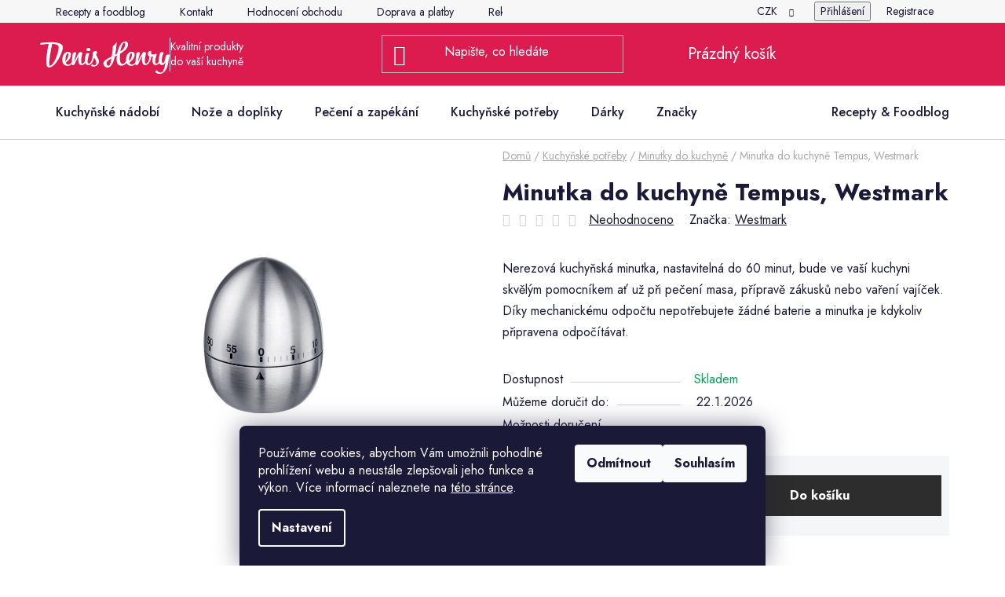

--- FILE ---
content_type: text/html; charset=utf-8
request_url: https://www.denishenry.cz/minutka-do-kuchyne-tempus--westmark/
body_size: 32076
content:
<!doctype html><html lang="cs" dir="ltr" class="header-background-dark external-fonts-loaded"><head><meta charset="utf-8" /><meta name="viewport" content="width=device-width,initial-scale=1" /><title>Minutka do kuchyně Tempus, Westmark | Denis Henry</title><link rel="preconnect" href="https://cdn.myshoptet.com" /><link rel="dns-prefetch" href="https://cdn.myshoptet.com" /><link rel="preload" href="https://cdn.myshoptet.com/prj/dist/master/cms/libs/jquery/jquery-1.11.3.min.js" as="script" /><link href="https://cdn.myshoptet.com/prj/dist/master/shop/dist/font-shoptet-13.css.3c47e30adfa2e9e2683b.css" rel="stylesheet"><script>
dataLayer = [];
dataLayer.push({'shoptet' : {
    "pageId": 3330,
    "pageType": "productDetail",
    "currency": "CZK",
    "currencyInfo": {
        "decimalSeparator": ",",
        "exchangeRate": 1,
        "priceDecimalPlaces": 0,
        "symbol": "K\u010d",
        "symbolLeft": 0,
        "thousandSeparator": " "
    },
    "language": "cs",
    "projectId": 27934,
    "product": {
        "id": 5369,
        "guid": "c2cb2bbe-b6dc-11ed-9841-0cc47a6b4bcc",
        "hasVariants": false,
        "codes": [
            {
                "code": 10972260
            }
        ],
        "code": "10972260",
        "name": "Minutka do kuchyn\u011b Tempus, Westmark",
        "appendix": "",
        "weight": 0,
        "manufacturer": "Westmark",
        "manufacturerGuid": "1EF53320D8196E34A8C0DA0BA3DED3EE",
        "currentCategory": "Kuchy\u0148sk\u00e9 pot\u0159eby | Minutky do kuchyn\u011b",
        "currentCategoryGuid": "cc462b34-627f-11ed-8eb3-0cc47a6c92bc",
        "defaultCategory": "Kuchy\u0148sk\u00e9 pot\u0159eby | Minutky do kuchyn\u011b",
        "defaultCategoryGuid": "cc462b34-627f-11ed-8eb3-0cc47a6c92bc",
        "currency": "CZK",
        "priceWithVat": 420
    },
    "stocks": [
        {
            "id": "ext",
            "title": "Sklad",
            "isDeliveryPoint": 0,
            "visibleOnEshop": 1
        }
    ],
    "cartInfo": {
        "id": null,
        "freeShipping": false,
        "freeShippingFrom": 2500,
        "leftToFreeGift": {
            "formattedPrice": "0 K\u010d",
            "priceLeft": 0
        },
        "freeGift": false,
        "leftToFreeShipping": {
            "priceLeft": 2500,
            "dependOnRegion": 0,
            "formattedPrice": "2 500 K\u010d"
        },
        "discountCoupon": [],
        "getNoBillingShippingPrice": {
            "withoutVat": 0,
            "vat": 0,
            "withVat": 0
        },
        "cartItems": [],
        "taxMode": "ORDINARY"
    },
    "cart": [],
    "customer": {
        "priceRatio": 1,
        "priceListId": 1,
        "groupId": null,
        "registered": false,
        "mainAccount": false
    }
}});
dataLayer.push({'cookie_consent' : {
    "marketing": "denied",
    "analytics": "denied"
}});
document.addEventListener('DOMContentLoaded', function() {
    shoptet.consent.onAccept(function(agreements) {
        if (agreements.length == 0) {
            return;
        }
        dataLayer.push({
            'cookie_consent' : {
                'marketing' : (agreements.includes(shoptet.config.cookiesConsentOptPersonalisation)
                    ? 'granted' : 'denied'),
                'analytics': (agreements.includes(shoptet.config.cookiesConsentOptAnalytics)
                    ? 'granted' : 'denied')
            },
            'event': 'cookie_consent'
        });
    });
});
</script>
<meta property="og:type" content="website"><meta property="og:site_name" content="denishenry.cz"><meta property="og:url" content="https://www.denishenry.cz/minutka-do-kuchyne-tempus--westmark/"><meta property="og:title" content="Minutka do kuchyně Tempus, Westmark | Denis Henry"><meta name="author" content="Denis Henry"><meta name="web_author" content="Shoptet.cz"><meta name="dcterms.rightsHolder" content="www.denishenry.cz"><meta name="robots" content="index,follow"><meta property="og:image" content="https://cdn.myshoptet.com/usr/www.denishenry.cz/user/shop/big/5369_kuchynska-minutka-tempus-westmark.jpg?63fd11f2"><meta property="og:description" content="Nerezová kuchyňská minutka, nastavitelná do 60 minut, bude ve vaší kuchyni skvělým pomocníkem ať už při pečení masa, přípravě zákusků nebo vaření vajíček. Díky mechanickému odpočtu nepotřebujete žádné baterie a minutka je kdykoliv připravena odpočítávat."><meta name="description" content="Nerezová kuchyňská minutka, nastavitelná do 60 minut, bude ve vaší kuchyni skvělým pomocníkem ať už při pečení masa, přípravě zákusků nebo vaření vajíček. Díky mechanickému odpočtu nepotřebujete žádné baterie a minutka je kdykoliv připravena odpočítávat."><meta property="product:price:amount" content="420"><meta property="product:price:currency" content="CZK"><style>:root {--color-primary: #DC1B4E;--color-primary-h: 344;--color-primary-s: 78%;--color-primary-l: 48%;--color-primary-hover: #DC1B4E;--color-primary-hover-h: 344;--color-primary-hover-s: 78%;--color-primary-hover-l: 48%;--color-secondary: #2D2D2D;--color-secondary-h: 0;--color-secondary-s: 0%;--color-secondary-l: 18%;--color-secondary-hover: #000000;--color-secondary-hover-h: 0;--color-secondary-hover-s: 0%;--color-secondary-hover-l: 0%;--color-tertiary: #DC1B4E;--color-tertiary-h: 344;--color-tertiary-s: 78%;--color-tertiary-l: 48%;--color-tertiary-hover: #000000;--color-tertiary-hover-h: 0;--color-tertiary-hover-s: 0%;--color-tertiary-hover-l: 0%;--color-header-background: #DC1B4E;--template-font: "sans-serif";--template-headings-font: "sans-serif";--header-background-url: url("[data-uri]");--cookies-notice-background: #1A1937;--cookies-notice-color: #F8FAFB;--cookies-notice-button-hover: #f5f5f5;--cookies-notice-link-hover: #27263f;--templates-update-management-preview-mode-content: "Náhled aktualizací šablony je aktivní pro váš prohlížeč."}</style>
    
    <link href="https://cdn.myshoptet.com/prj/dist/master/shop/dist/main-13.less.fdb02770e668ba5a70b5.css" rel="stylesheet" />
            <link href="https://cdn.myshoptet.com/prj/dist/master/shop/dist/mobile-header-v1-13.less.629f2f48911e67d0188c.css" rel="stylesheet" />
    
    <script>var shoptet = shoptet || {};</script>
    <script src="https://cdn.myshoptet.com/prj/dist/master/shop/dist/main-3g-header.js.05f199e7fd2450312de2.js"></script>
<!-- User include --><!-- api 709(355) html code header -->
<script>
  const PWJS = {};
</script>

<script src=https://app.productwidgets.cz/pwjs.js></script>



<!-- service 425(79) html code header -->
<style>
.hodnoceni:before{content: "Jak o nás mluví zákazníci";}
.hodnoceni.svk:before{content: "Ako o nás hovoria zákazníci";}
.hodnoceni.hun:before{content: "Mit mondanak rólunk a felhasználók";}
.hodnoceni.pl:before{content: "Co mówią o nas klienci";}
.hodnoceni.eng:before{content: "Customer reviews";}
.hodnoceni.de:before{content: "Was unsere Kunden über uns denken";}
.hodnoceni.ro:before{content: "Ce spun clienții despre noi";}
.hodnoceni{margin: 20px auto;}
body:not(.paxio-merkur):not(.venus):not(.jupiter) .hodnoceni .vote-wrap {border: 0 !important;width: 24.5%;flex-basis: 25%;padding: 10px 20px !important;display: inline-block;margin: 0;vertical-align: top;}
.multiple-columns-body #content .hodnoceni .vote-wrap {width: 49%;flex-basis: 50%;}
.hodnoceni .votes-wrap {display: block; border: 1px solid #f7f7f7;margin: 0;width: 100%;max-width: none;padding: 10px 0; background: #fff;}
.hodnoceni .vote-wrap:nth-child(n+5){display: none !important;}
.hodnoceni:before{display: block;font-size: 18px;padding: 10px 20px;background: #fcfcfc;}
.sidebar .hodnoceni .vote-pic, .sidebar .hodnoceni .vote-initials{display: block;}
.sidebar .hodnoceni .vote-wrap, #column-l #column-l-in .hodnoceni .vote-wrap {width: 100% !important; display: block;}
.hodnoceni > a{display: block;text-align: right;padding-top: 6px;}
.hodnoceni > a:after{content: "››";display: inline-block;margin-left: 2px;}
.sidebar .hodnoceni:before, #column-l #column-l-in .hodnoceni:before {background: none !important; padding-left: 0 !important;}
.template-10 .hodnoceni{max-width: 952px !important;}
.page-detail .hodnoceni > a{font-size: 14px;}
.page-detail .hodnoceni{margin-bottom: 30px;}
@media screen and (min-width: 992px) and (max-width: 1199px) {
.hodnoceni .vote-rating{display: block;}
.hodnoceni .vote-time{display: block;margin-top: 3px;}
.hodnoceni .vote-delimeter{display: none;}
}
@media screen and (max-width: 991px) {
body:not(.paxio-merkur):not(.venus):not(.jupiter) .hodnoceni .vote-wrap {width: 49%;flex-basis: 50%;}
.multiple-columns-body #content .hodnoceni .vote-wrap {width: 99%;flex-basis: 100%;}
}
@media screen and (max-width: 767px) {
body:not(.paxio-merkur):not(.venus):not(.jupiter) .hodnoceni .vote-wrap {width: 99%;flex-basis: 100%;}
}
.home #main-product .hodnoceni{margin: 0 0 60px 0;}
.hodnoceni .votes-wrap.admin-response{display: none !important;}
.hodnoceni .vote-pic {width: 100px;}
.hodnoceni .vote-delimeter{display: none;}
.hodnoceni .vote-rating{display: block;}
.hodnoceni .vote-time {display: block;margin-top: 5px;}
@media screen and (min-width: 768px){
.template-12 .hodnoceni{max-width: 747px; margin-left: auto; margin-right: auto;}
}
@media screen and (min-width: 992px){
.template-12 .hodnoceni{max-width: 972px;}
}
@media screen and (min-width: 1200px){
.template-12 .hodnoceni{max-width: 1418px;}
}
.template-14 .hodnoceni .vote-initials{margin: 0 auto;}
.vote-pic img::before {display: none;}
.hodnoceni + .hodnoceni {display: none;}
</style>
<!-- service 1908(1473) html code header -->
<script type="text/javascript">
    var eshop = {
        'host': 'www.denishenry.cz',
        'projectId': 27934,
        'template': 'Disco',
        'lang': 'cs',
    };
</script>

<link href="https://cdn.myshoptet.com/usr/honzabartos.myshoptet.com/user/documents/style.css?v=292" rel="stylesheet"/>
<script src="https://cdn.myshoptet.com/usr/honzabartos.myshoptet.com/user/documents/script.js?v=298" type="text/javascript"></script>

<style>
.up-callout {
    background-color: rgba(33, 150, 243, 0.1); /* Soft info blue with transparency */
    border: 1px solid rgba(33, 150, 243, 0.3); /* Subtle blue border */
    border-radius: 8px; /* Rounded corners */
    padding: 15px 20px; /* Comfortable padding */
    box-shadow: 0 2px 5px rgba(0, 0, 0, 0.1); /* Subtle shadow for depth */
    max-width: 600px; /* Optional: Limits width for readability */
    margin: 20px auto; /* Centers the box with some spacing */
}

.up-callout p {
    margin: 0; /* Removes default paragraph margin */
    color: #333; /* Dark text for contrast */
    font-size: 16px; /* Readable font size */
    line-height: 1.5; /* Improves readability */
}
</style>
<!-- project html code header -->
<link rel="preconnect" href="https://fonts.googleapis.com">
<link href="https://fonts.googleapis.com/css2?family=Jost:wght@400;500;600;700&display=swap" rel="stylesheet">

<!-- <script>const denisPlusDiscount = 3;</script> -->

<!-- place head codes here -->
<script class="custom_script" src="https://cdn.myshoptet.com/usr/www.denishenry.cz/user/documents/codes/scriptHead.js?v1730449064803d"></script>
<link class="custom_style" href="https://cdn.myshoptet.com/usr/www.denishenry.cz/user/documents/codes/style.css?v1730449064803d" rel="stylesheet" />

<!-- Seznam webmaster - start -->
<meta name="seznam-wmt" content="qsgHwya78l4yRBrnkxnurCYiFhBA4TGI" />
<!-- Seznam webmaster - konec -->

<!-- Favicon- start -->
<link rel="apple-touch-icon" sizes="180x180" href="https://cdn.myshoptet.com/usr/www.denishenry.cz/user/documents/favicon/apple-touch-icon.png">
<link rel="icon" type="image/png" sizes="32x32" href="https://cdn.myshoptet.com/usr/www.denishenry.cz/user/documents/favicon/favicon-32x32.png">
<link rel="icon" type="image/png" sizes="16x16" href="https://cdn.myshoptet.com/usr/www.denishenry.cz/user/documents/favicon/favicon-16x16.png">
<link rel="manifest" href="https://cdn.myshoptet.com/usr/www.denishenry.cz/user/documents/favicon/site.webmanifest">
<link rel="mask-icon" href="https://cdn.myshoptet.com/usr/www.denishenry.cz/user/documents/favicon/safari-pinned-tab.svg" color="#dc1b4e">
<link rel="shortcut icon" href="https://cdn.myshoptet.com/usr/www.denishenry.cz/user/documents/favicon/favicon.ico">
<meta name="msapplication-TileColor" content="#f6f6f6">
<meta name="msapplication-config" content="https://cdn.myshoptet.com/usr/www.denishenry.cz/user/documents/favicon/browserconfig.xml">
<meta name="theme-color" content="#ffffff">
<!-- Favicon - konec -->

<style>
  .bge_variant {
    display: flex;
    gap: 16px;
    flex-wrap: wrap;
    justify-content: flex-start;
    padding: 10px 0;
  }

  .variant-item {
    width: 70px;
    height: 90px;
    background-color: #f5f6f8;
    border-radius: 5px;
    text-align: center;
    box-sizing: border-box;
    transition: border 0.3s ease, box-shadow 0.3s ease;
    display: flex;
    flex-direction: column;
    align-items: center;
    justify-content: center;
  }

  .variant-item img {
    width: 70px;
    height: 70px;
    object-fit: contain;
  }

  .variant-item p {
    margin: 4px 0 0;
    font-weight: bold;
    font-size: 14px;
  }

  .variant-item.selected {
    border: 2px solid #c4c4c4;
    background-color: #ffffff;
  }

  @media (max-width: 600px) {
    .bge_variant {
      justify-content: space-between;
    }

    .variant-item {
      width: 18vw;
      height: auto;
    }

    .variant-item img {
      width: 100%;
      height: auto;
    }
  }
</style>
<!-- /User include --><link rel="canonical" href="https://www.denishenry.cz/minutka-do-kuchyne-tempus--westmark/" />    <!-- Global site tag (gtag.js) - Google Analytics -->
    <script async src="https://www.googletagmanager.com/gtag/js?id=G-SB1P5SHFJP"></script>
    <script>
        
        window.dataLayer = window.dataLayer || [];
        function gtag(){dataLayer.push(arguments);}
        

                    console.debug('default consent data');

            gtag('consent', 'default', {"ad_storage":"denied","analytics_storage":"denied","ad_user_data":"denied","ad_personalization":"denied","wait_for_update":500});
            dataLayer.push({
                'event': 'default_consent'
            });
        
        gtag('js', new Date());

                gtag('config', 'UA-51103106-1', { 'groups': "UA" });
        
                gtag('config', 'G-SB1P5SHFJP', {"groups":"GA4","send_page_view":false,"content_group":"productDetail","currency":"CZK","page_language":"cs"});
        
                gtag('config', 'AW-979924706');
        
        
        
        
        
                    gtag('event', 'page_view', {"send_to":"GA4","page_language":"cs","content_group":"productDetail","currency":"CZK"});
        
                gtag('set', 'currency', 'CZK');

        gtag('event', 'view_item', {
            "send_to": "UA",
            "items": [
                {
                    "id": "10972260",
                    "name": "Minutka do kuchyn\u011b Tempus, Westmark",
                    "category": "Kuchy\u0148sk\u00e9 pot\u0159eby \/ Minutky do kuchyn\u011b",
                                        "brand": "Westmark",
                                                            "price": 347
                }
            ]
        });
        
        
        
        
        
                    gtag('event', 'view_item', {"send_to":"GA4","page_language":"cs","content_group":"productDetail","value":347,"currency":"CZK","items":[{"item_id":"10972260","item_name":"Minutka do kuchyn\u011b Tempus, Westmark","item_brand":"Westmark","item_category":"Kuchy\u0148sk\u00e9 pot\u0159eby","item_category2":"Minutky do kuchyn\u011b","price":347,"quantity":1,"index":0}]});
        
        
        
        
        
        
        
        document.addEventListener('DOMContentLoaded', function() {
            if (typeof shoptet.tracking !== 'undefined') {
                for (var id in shoptet.tracking.bannersList) {
                    gtag('event', 'view_promotion', {
                        "send_to": "UA",
                        "promotions": [
                            {
                                "id": shoptet.tracking.bannersList[id].id,
                                "name": shoptet.tracking.bannersList[id].name,
                                "position": shoptet.tracking.bannersList[id].position
                            }
                        ]
                    });
                }
            }

            shoptet.consent.onAccept(function(agreements) {
                if (agreements.length !== 0) {
                    console.debug('gtag consent accept');
                    var gtagConsentPayload =  {
                        'ad_storage': agreements.includes(shoptet.config.cookiesConsentOptPersonalisation)
                            ? 'granted' : 'denied',
                        'analytics_storage': agreements.includes(shoptet.config.cookiesConsentOptAnalytics)
                            ? 'granted' : 'denied',
                                                                                                'ad_user_data': agreements.includes(shoptet.config.cookiesConsentOptPersonalisation)
                            ? 'granted' : 'denied',
                        'ad_personalization': agreements.includes(shoptet.config.cookiesConsentOptPersonalisation)
                            ? 'granted' : 'denied',
                        };
                    console.debug('update consent data', gtagConsentPayload);
                    gtag('consent', 'update', gtagConsentPayload);
                    dataLayer.push(
                        { 'event': 'update_consent' }
                    );
                }
            });
        });
    </script>
<script>
    (function(t, r, a, c, k, i, n, g) { t['ROIDataObject'] = k;
    t[k]=t[k]||function(){ (t[k].q=t[k].q||[]).push(arguments) },t[k].c=i;n=r.createElement(a),
    g=r.getElementsByTagName(a)[0];n.async=1;n.src=c;g.parentNode.insertBefore(n,g)
    })(window, document, 'script', '//www.heureka.cz/ocm/sdk.js?source=shoptet&version=2&page=product_detail', 'heureka', 'cz');

    heureka('set_user_consent', 0);
</script>
</head><body class="desktop id-3330 in-minutky-do-kuchyne template-13 type-product type-detail one-column-body columns-mobile-2 columns-4 smart-labels-active ums_forms_redesign--off ums_a11y_category_page--on ums_discussion_rating_forms--off ums_flags_display_unification--on ums_a11y_login--on mobile-header-version-1"><noscript>
    <style>
        #header {
            padding-top: 0;
            position: relative !important;
            top: 0;
        }
        .header-navigation {
            position: relative !important;
        }
        .overall-wrapper {
            margin: 0 !important;
        }
        body:not(.ready) {
            visibility: visible !important;
        }
    </style>
    <div class="no-javascript">
        <div class="no-javascript__title">Musíte změnit nastavení vašeho prohlížeče</div>
        <div class="no-javascript__text">Podívejte se na: <a href="https://www.google.com/support/bin/answer.py?answer=23852">Jak povolit JavaScript ve vašem prohlížeči</a>.</div>
        <div class="no-javascript__text">Pokud používáte software na blokování reklam, může být nutné povolit JavaScript z této stránky.</div>
        <div class="no-javascript__text">Děkujeme.</div>
    </div>
</noscript>

        <div id="fb-root"></div>
        <script>
            window.fbAsyncInit = function() {
                FB.init({
//                    appId            : 'your-app-id',
                    autoLogAppEvents : true,
                    xfbml            : true,
                    version          : 'v19.0'
                });
            };
        </script>
        <script async defer crossorigin="anonymous" src="https://connect.facebook.net/cs_CZ/sdk.js"></script>    <div class="siteCookies siteCookies--bottom siteCookies--dark js-siteCookies" role="dialog" data-testid="cookiesPopup" data-nosnippet>
        <div class="siteCookies__form">
            <div class="siteCookies__content">
                <div class="siteCookies__text">
                    Používáme cookies, abychom Vám umožnili pohodlné prohlížení webu a neustále zlepšovali jeho funkce a výkon. Více informací naleznete na <a href="/soubory-cookies/" target="_blank" rel="noopener noreferrer">této stránce</a>.
                </div>
                <p class="siteCookies__links">
                    <button class="siteCookies__link js-cookies-settings" aria-label="Nastavení cookies" data-testid="cookiesSettings">Nastavení</button>
                </p>
            </div>
            <div class="siteCookies__buttonWrap">
                                    <button class="siteCookies__button js-cookiesConsentSubmit" value="reject" aria-label="Odmítnout cookies" data-testid="buttonCookiesReject">Odmítnout</button>
                                <button class="siteCookies__button js-cookiesConsentSubmit" value="all" aria-label="Přijmout cookies" data-testid="buttonCookiesAccept">Souhlasím</button>
            </div>
        </div>
        <script>
            document.addEventListener("DOMContentLoaded", () => {
                const siteCookies = document.querySelector('.js-siteCookies');
                document.addEventListener("scroll", shoptet.common.throttle(() => {
                    const st = document.documentElement.scrollTop;
                    if (st > 1) {
                        siteCookies.classList.add('siteCookies--scrolled');
                    } else {
                        siteCookies.classList.remove('siteCookies--scrolled');
                    }
                }, 100));
            });
        </script>
    </div>
<a href="#content" class="skip-link sr-only">Přejít na obsah</a><div class="overall-wrapper"><div class="user-action"><div class="container">
    <div class="user-action-in">
                    <div id="login" class="user-action-login popup-widget login-widget" role="dialog" aria-labelledby="loginHeading">
        <div class="popup-widget-inner">
                            <h2 id="loginHeading">Přihlášení k vašemu účtu</h2><div id="customerLogin"><form action="/action/Customer/Login/" method="post" id="formLoginIncluded" class="csrf-enabled formLogin" data-testid="formLogin"><input type="hidden" name="referer" value="" /><div class="form-group"><div class="input-wrapper email js-validated-element-wrapper no-label"><input type="email" name="email" class="form-control" autofocus placeholder="E-mailová adresa (např. jan@novak.cz)" data-testid="inputEmail" autocomplete="email" required /></div></div><div class="form-group"><div class="input-wrapper password js-validated-element-wrapper no-label"><input type="password" name="password" class="form-control" placeholder="Heslo" data-testid="inputPassword" autocomplete="current-password" required /><span class="no-display">Nemůžete vyplnit toto pole</span><input type="text" name="surname" value="" class="no-display" /></div></div><div class="form-group"><div class="login-wrapper"><button type="submit" class="btn btn-secondary btn-text btn-login" data-testid="buttonSubmit">Přihlásit se</button><div class="password-helper"><a href="/registrace/" data-testid="signup" rel="nofollow">Nová registrace</a><a href="/klient/zapomenute-heslo/" rel="nofollow">Zapomenuté heslo</a></div></div></div><div class="social-login-buttons"><div class="social-login-buttons-divider"><span>nebo</span></div><div class="form-group"><a href="/action/Social/login/?provider=Google" class="login-btn google" rel="nofollow"><span class="login-google-icon"></span><strong>Přihlásit se přes Google</strong></a></div><div class="form-group"><a href="/action/Social/login/?provider=Seznam" class="login-btn seznam" rel="nofollow"><span class="login-seznam-icon"></span><strong>Přihlásit se přes Seznam</strong></a></div></div></form>
</div>                    </div>
    </div>

                <div id="cart-widget" class="user-action-cart popup-widget cart-widget loader-wrapper" data-testid="popupCartWidget" role="dialog" aria-hidden="true">
            <div class="popup-widget-inner cart-widget-inner place-cart-here">
                <div class="loader-overlay">
                    <div class="loader"></div>
                </div>
            </div>
        </div>
    </div>
</div>
</div><div class="top-navigation-bar" data-testid="topNavigationBar">

    <div class="container">

                            <div class="top-navigation-menu">
                <ul class="top-navigation-bar-menu">
                                            <li class="top-navigation-menu-item-external-136">
                            <a href="https://blog.denishenry.cz/?utm_source=eshop&amp;utm_medium=menu" title="Recepty a foodblog" target="blank">Recepty a foodblog</a>
                        </li>
                                            <li class="top-navigation-menu-item-896">
                            <a href="/kontakt/" title="Kontakt">Kontakt</a>
                        </li>
                                            <li class="top-navigation-menu-item--51">
                            <a href="/hodnoceni-obchodu/" title="Hodnocení obchodu">Hodnocení obchodu</a>
                        </li>
                                            <li class="top-navigation-menu-item-718">
                            <a href="/doprava-a-platby/" title="Doprava a platby">Doprava a platby</a>
                        </li>
                                            <li class="top-navigation-menu-item-716">
                            <a href="/reklamace/" title="Reklamace">Reklamace</a>
                        </li>
                                            <li class="top-navigation-menu-item-2940">
                            <a href="/vraceni-a-vymena-zbozi/" title="Vrácení a výměna zboží">Vrácení a výměna zboží</a>
                        </li>
                                            <li class="top-navigation-menu-item-712">
                            <a href="/obchodni-podminky/" title="Všeobecné obchodní podmínky">Všeobecné obchodní podmínky</a>
                        </li>
                                            <li class="top-navigation-menu-item-2247">
                            <a href="/ochrana-osobnich-udaju-gdpr/" title="Ochrana osobních údajů (GDPR)">Ochrana osobních údajů (GDPR)</a>
                        </li>
                                            <li class="top-navigation-menu-item-2277">
                            <a href="/soubory-cookies/" title="Soubory cookies">Soubory cookies</a>
                        </li>
                                    </ul>
                <div class="top-navigation-menu-trigger">Více</div>
                <ul class="top-navigation-bar-menu-helper"></ul>
            </div>
        
        <div class="top-navigation-tools">
                <div class="dropdown">
        <span>Ceny v:</span>
        <button id="topNavigationDropdown" type="button" data-toggle="dropdown" aria-haspopup="true" aria-expanded="false">
            CZK
            <span class="caret"></span>
        </button>
        <ul class="dropdown-menu" aria-labelledby="topNavigationDropdown"><li><a href="/action/Currency/changeCurrency/?currencyCode=CZK" rel="nofollow">CZK</a></li><li><a href="/action/Currency/changeCurrency/?currencyCode=EUR" rel="nofollow">EUR</a></li><li><a href="/action/Currency/changeCurrency/?currencyCode=PLN" rel="nofollow">PLN</a></li></ul>
    </div>
            <button class="top-nav-button top-nav-button-login toggle-window" type="button" data-target="login" aria-haspopup="dialog" aria-controls="login" aria-expanded="false" data-testid="signin"><span>Přihlášení</span></button>
    <a href="/registrace/" class="top-nav-button top-nav-button-register" data-testid="headerSignup">Registrace</a>
        </div>

    </div>

</div>
<header id="header">
        <div class="header-top">
            <div class="container navigation-wrapper header-top-wrapper">
                <div class="site-name"><a href="/" data-testid="linkWebsiteLogo"><img src="https://cdn.myshoptet.com/usr/www.denishenry.cz/user/logos/logo_denis_henry_e-shop.svg" alt="Denis Henry" fetchpriority="low" /></a></div>                <div class="search" itemscope itemtype="https://schema.org/WebSite">
                    <meta itemprop="headline" content="Minutky do kuchyně"/><meta itemprop="url" content="https://www.denishenry.cz"/><meta itemprop="text" content="Nerezová kuchyňská minutka, nastavitelná do 60 minut, bude ve vaší kuchyni skvělým pomocníkem ať už při pečení masa, přípravě zákusků nebo vaření vajíček. Díky mechanickému odpočtu nepotřebujete žádné baterie a minutka je kdykoliv připravena odpočítávat."/>                    <form action="/action/ProductSearch/prepareString/" method="post"
    id="formSearchForm" class="search-form compact-form js-search-main"
    itemprop="potentialAction" itemscope itemtype="https://schema.org/SearchAction" data-testid="searchForm">
    <fieldset>
        <meta itemprop="target"
            content="https://www.denishenry.cz/vyhledavani/?string={string}"/>
        <input type="hidden" name="language" value="cs"/>
        
            
    <span class="search-input-icon" aria-hidden="true"></span>

<input
    type="search"
    name="string"
        class="query-input form-control search-input js-search-input"
    placeholder="Napište, co hledáte"
    autocomplete="off"
    required
    itemprop="query-input"
    aria-label="Vyhledávání"
    data-testid="searchInput"
>
            <button type="submit" class="btn btn-default search-button" data-testid="searchBtn">Hledat</button>
        
    </fieldset>
</form>
                </div>
                <div class="navigation-buttons">
                    <a href="#" class="toggle-window" data-target="search" data-testid="linkSearchIcon"><span class="sr-only">Hledat</span></a>
                        
    <a href="/kosik/" class="btn btn-icon toggle-window cart-count" data-target="cart" data-hover="true" data-redirect="true" data-testid="headerCart" rel="nofollow" aria-haspopup="dialog" aria-expanded="false" aria-controls="cart-widget">
        
                <span class="sr-only">Nákupní košík</span>
        
            <span class="cart-price visible-lg-inline-block" data-testid="headerCartPrice">
                                    Prázdný košík                            </span>
        
    
            </a>
                    <a href="#" class="toggle-window" data-target="navigation" data-testid="hamburgerMenu"></a>
                </div>
            </div>
        </div>
        <div class="header-bottom">
            <div class="container navigation-wrapper header-bottom-wrapper js-navigation-container">
                <nav id="navigation" aria-label="Hlavní menu" data-collapsible="true"><div class="navigation-in menu"><ul class="menu-level-1" role="menubar" data-testid="headerMenuItems"><li class="menu-item-835 ext" role="none"><a href="/kuchynske-nadobi/" data-testid="headerMenuItem" role="menuitem" aria-haspopup="true" aria-expanded="false"><b>Kuchyňské nádobí</b><span class="submenu-arrow"></span></a><ul class="menu-level-2" aria-label="Kuchyňské nádobí" tabindex="-1" role="menu"><li class="menu-item-975 has-third-level" role="none"><a href="/hrnce/" class="menu-image" data-testid="headerMenuItem" tabindex="-1" aria-hidden="true"><img src="data:image/svg+xml,%3Csvg%20width%3D%22140%22%20height%3D%22100%22%20xmlns%3D%22http%3A%2F%2Fwww.w3.org%2F2000%2Fsvg%22%3E%3C%2Fsvg%3E" alt="" aria-hidden="true" width="140" height="100"  data-src="https://cdn.myshoptet.com/usr/www.denishenry.cz/user/categories/thumb/hrnce.jpg" fetchpriority="low" /></a><div><a href="/hrnce/" data-testid="headerMenuItem" role="menuitem"><span>Hrnce</span></a>
                                                    <ul class="menu-level-3" role="menu">
                                                                    <li class="menu-item-2187" role="none">
                                        <a href="/sada-hrncu/" data-testid="headerMenuItem" role="menuitem">
                                            Sada hrnců</a>,                                    </li>
                                                                    <li class="menu-item-1099" role="none">
                                        <a href="/hrnce-na-indukci/" data-testid="headerMenuItem" role="menuitem">
                                            Hrnce na indukci</a>,                                    </li>
                                                                    <li class="menu-item-1100" role="none">
                                        <a href="/hrnce-na-testoviny/" data-testid="headerMenuItem" role="menuitem">
                                            Hrnce na těstoviny</a>,                                    </li>
                                                                    <li class="menu-item-1640" role="none">
                                        <a href="/litinove-hrnce/" data-testid="headerMenuItem" role="menuitem">
                                            Litinové hrnce</a>,                                    </li>
                                                                    <li class="menu-item-1813" role="none">
                                        <a href="/nerezove-hrnce/" data-testid="headerMenuItem" role="menuitem">
                                            Nerezové hrnce</a>,                                    </li>
                                                                    <li class="menu-item-1837" role="none">
                                        <a href="/smaltovane-hrnce/" data-testid="headerMenuItem" role="menuitem">
                                            Smaltované hrnce</a>,                                    </li>
                                                                    <li class="menu-item-1810" role="none">
                                        <a href="/titanove-hrnce/" data-testid="headerMenuItem" role="menuitem">
                                            Titanové hrnce</a>,                                    </li>
                                                                    <li class="menu-item-1092" role="none">
                                        <a href="/tlakove-hrnce/" data-testid="headerMenuItem" role="menuitem">
                                            Tlakové hrnce</a>,                                    </li>
                                                                    <li class="menu-item-976" role="none">
                                        <a href="/kastroly/" data-testid="headerMenuItem" role="menuitem">
                                            Kastroly</a>,                                    </li>
                                                                    <li class="menu-item-2636" role="none">
                                        <a href="/hrnce-woll/" data-testid="headerMenuItem" role="menuitem">
                                            Hrnce Woll</a>,                                    </li>
                                                                    <li class="menu-item-2639" role="none">
                                        <a href="/hrnce-zwilling/" data-testid="headerMenuItem" role="menuitem">
                                            Hrnce Zwilling</a>                                    </li>
                                                            </ul>
                        </div></li><li class="menu-item-978 has-third-level" role="none"><a href="/panve/" class="menu-image" data-testid="headerMenuItem" tabindex="-1" aria-hidden="true"><img src="data:image/svg+xml,%3Csvg%20width%3D%22140%22%20height%3D%22100%22%20xmlns%3D%22http%3A%2F%2Fwww.w3.org%2F2000%2Fsvg%22%3E%3C%2Fsvg%3E" alt="" aria-hidden="true" width="140" height="100"  data-src="https://cdn.myshoptet.com/usr/www.denishenry.cz/user/categories/thumb/panve.jpg" fetchpriority="low" /></a><div><a href="/panve/" data-testid="headerMenuItem" role="menuitem"><span>Pánve</span></a>
                                                    <ul class="menu-level-3" role="menu">
                                                                    <li class="menu-item-2190" role="none">
                                        <a href="/sada-panvi/" data-testid="headerMenuItem" role="menuitem">
                                            Sada pánví</a>,                                    </li>
                                                                    <li class="menu-item-1103" role="none">
                                        <a href="/panve-na-indukci/" data-testid="headerMenuItem" role="menuitem">
                                            Pánve na indukci</a>,                                    </li>
                                                                    <li class="menu-item-1828" role="none">
                                        <a href="/panve-do-trouby/" data-testid="headerMenuItem" role="menuitem">
                                            Pánve do trouby</a>,                                    </li>
                                                                    <li class="menu-item-1831" role="none">
                                        <a href="/panve-s-odnimatelnou-rukojeti/" data-testid="headerMenuItem" role="menuitem">
                                            Pánve s odnímatelnou rukojetí</a>,                                    </li>
                                                                    <li class="menu-item-1104" role="none">
                                        <a href="/panve-s-keramickym-povrchem/" data-testid="headerMenuItem" role="menuitem">
                                            Pánve s keramickým povrchem</a>,                                    </li>
                                                                    <li class="menu-item-1105" role="none">
                                        <a href="/panve-na-palacinky/" data-testid="headerMenuItem" role="menuitem">
                                            Pánve na palačinky</a>,                                    </li>
                                                                    <li class="menu-item-1106" role="none">
                                        <a href="/panve-na-sote/" data-testid="headerMenuItem" role="menuitem">
                                            Hluboké pánve na soté</a>,                                    </li>
                                                                    <li class="menu-item-1169" role="none">
                                        <a href="/grilovaci-panve/" data-testid="headerMenuItem" role="menuitem">
                                            Grilovací pánve</a>,                                    </li>
                                                                    <li class="menu-item-1661" role="none">
                                        <a href="/granitove-panve/" data-testid="headerMenuItem" role="menuitem">
                                            Granitové pánve</a>,                                    </li>
                                                                    <li class="menu-item-1643" role="none">
                                        <a href="/litinove-panve/" data-testid="headerMenuItem" role="menuitem">
                                            Litinové pánve</a>,                                    </li>
                                                                    <li class="menu-item-1816" role="none">
                                        <a href="/nerezove-panve/" data-testid="headerMenuItem" role="menuitem">
                                            Nerezové pánve</a>,                                    </li>
                                                                    <li class="menu-item-1819" role="none">
                                        <a href="/smaltovane-panve/" data-testid="headerMenuItem" role="menuitem">
                                            Smaltované pánve</a>,                                    </li>
                                                                    <li class="menu-item-1646" role="none">
                                        <a href="/titanove-panve/" data-testid="headerMenuItem" role="menuitem">
                                            Titanové pánve</a>,                                    </li>
                                                                    <li class="menu-item-1107" role="none">
                                        <a href="/wok-panve/" data-testid="headerMenuItem" role="menuitem">
                                            Wok pánve</a>,                                    </li>
                                                                    <li class="menu-item-2946" role="none">
                                        <a href="/panve-ballarini/" data-testid="headerMenuItem" role="menuitem">
                                            Pánve Ballarini</a>,                                    </li>
                                                                    <li class="menu-item-2958" role="none">
                                        <a href="/panve-greenpan/" data-testid="headerMenuItem" role="menuitem">
                                            Pánve GreenPan</a>,                                    </li>
                                                                    <li class="menu-item-2988" role="none">
                                        <a href="/wok-panve-ken-hom/" data-testid="headerMenuItem" role="menuitem">
                                            Pánve Ken Hom</a>,                                    </li>
                                                                    <li class="menu-item-3136" role="none">
                                        <a href="/litinove-panve-petromax/" data-testid="headerMenuItem" role="menuitem">
                                            Pánve Petromax</a>,                                    </li>
                                                                    <li class="menu-item-2654" role="none">
                                        <a href="/panve-woll/" data-testid="headerMenuItem" role="menuitem">
                                            Pánve Woll</a>,                                    </li>
                                                                    <li class="menu-item-2651" role="none">
                                        <a href="/panve-zwilling/" data-testid="headerMenuItem" role="menuitem">
                                            Pánve Zwilling</a>                                    </li>
                                                            </ul>
                        </div></li><li class="menu-item-984 has-third-level" role="none"><a href="/sady-nadobi/" class="menu-image" data-testid="headerMenuItem" tabindex="-1" aria-hidden="true"><img src="data:image/svg+xml,%3Csvg%20width%3D%22140%22%20height%3D%22100%22%20xmlns%3D%22http%3A%2F%2Fwww.w3.org%2F2000%2Fsvg%22%3E%3C%2Fsvg%3E" alt="" aria-hidden="true" width="140" height="100"  data-src="https://cdn.myshoptet.com/usr/www.denishenry.cz/user/categories/thumb/sady_nadobi.png" fetchpriority="low" /></a><div><a href="/sady-nadobi/" data-testid="headerMenuItem" role="menuitem"><span>Sady nádobí</span></a>
                                                    <ul class="menu-level-3" role="menu">
                                                                    <li class="menu-item-2669" role="none">
                                        <a href="/sady-nadobi-na-indukci/" data-testid="headerMenuItem" role="menuitem">
                                            Sady nádobí na indukci</a>,                                    </li>
                                                                    <li class="menu-item-2672" role="none">
                                        <a href="/nerezove-sady-nadobi/" data-testid="headerMenuItem" role="menuitem">
                                            Nerezové sady nádobí</a>,                                    </li>
                                                                    <li class="menu-item-2666" role="none">
                                        <a href="/sady-nadobi-woll/" data-testid="headerMenuItem" role="menuitem">
                                            Sady nádobí Woll</a>,                                    </li>
                                                                    <li class="menu-item-2663" role="none">
                                        <a href="/sady-nadobi-zwilling/" data-testid="headerMenuItem" role="menuitem">
                                            Sady nádobí Zwilling</a>                                    </li>
                                                            </ul>
                        </div></li><li class="menu-item-977" role="none"><a href="/rendliky-a-omacniky/" class="menu-image" data-testid="headerMenuItem" tabindex="-1" aria-hidden="true"><img src="data:image/svg+xml,%3Csvg%20width%3D%22140%22%20height%3D%22100%22%20xmlns%3D%22http%3A%2F%2Fwww.w3.org%2F2000%2Fsvg%22%3E%3C%2Fsvg%3E" alt="" aria-hidden="true" width="140" height="100"  data-src="https://cdn.myshoptet.com/usr/www.denishenry.cz/user/categories/thumb/rendliky_omackniky.jpg" fetchpriority="low" /></a><div><a href="/rendliky-a-omacniky/" data-testid="headerMenuItem" role="menuitem"><span>Rendlíky a omáčníky</span></a>
                        </div></li><li class="menu-item-1537" role="none"><a href="/konvice-na-vareni-vody-a-caje/" class="menu-image" data-testid="headerMenuItem" tabindex="-1" aria-hidden="true"><img src="data:image/svg+xml,%3Csvg%20width%3D%22140%22%20height%3D%22100%22%20xmlns%3D%22http%3A%2F%2Fwww.w3.org%2F2000%2Fsvg%22%3E%3C%2Fsvg%3E" alt="" aria-hidden="true" width="140" height="100"  data-src="https://cdn.myshoptet.com/usr/www.denishenry.cz/user/categories/thumb/konvice_na_vareni_vody.png" fetchpriority="low" /></a><div><a href="/konvice-na-vareni-vody-a-caje/" data-testid="headerMenuItem" role="menuitem"><span>Konvice na vaření vody a čaje</span></a>
                        </div></li><li class="menu-item-985" role="none"><a href="/specialni/" class="menu-image" data-testid="headerMenuItem" tabindex="-1" aria-hidden="true"><img src="data:image/svg+xml,%3Csvg%20width%3D%22140%22%20height%3D%22100%22%20xmlns%3D%22http%3A%2F%2Fwww.w3.org%2F2000%2Fsvg%22%3E%3C%2Fsvg%3E" alt="" aria-hidden="true" width="140" height="100"  data-src="https://cdn.myshoptet.com/usr/www.denishenry.cz/user/categories/thumb/specialni_typy_nadobi.jpg" fetchpriority="low" /></a><div><a href="/specialni/" data-testid="headerMenuItem" role="menuitem"><span>Speciální typy nádobí</span></a>
                        </div></li><li class="menu-item-989" role="none"><a href="/doplnky-k-nadobi/" class="menu-image" data-testid="headerMenuItem" tabindex="-1" aria-hidden="true"><img src="data:image/svg+xml,%3Csvg%20width%3D%22140%22%20height%3D%22100%22%20xmlns%3D%22http%3A%2F%2Fwww.w3.org%2F2000%2Fsvg%22%3E%3C%2Fsvg%3E" alt="" aria-hidden="true" width="140" height="100"  data-src="https://cdn.myshoptet.com/usr/www.denishenry.cz/user/categories/thumb/doplnky_k_nadobi.jpg" fetchpriority="low" /></a><div><a href="/doplnky-k-nadobi/" data-testid="headerMenuItem" role="menuitem"><span>Doplňky k nádobí</span></a>
                        </div></li><li class="menu-item-987" role="none"><a href="/poklice-k-nadobi/" class="menu-image" data-testid="headerMenuItem" tabindex="-1" aria-hidden="true"><img src="data:image/svg+xml,%3Csvg%20width%3D%22140%22%20height%3D%22100%22%20xmlns%3D%22http%3A%2F%2Fwww.w3.org%2F2000%2Fsvg%22%3E%3C%2Fsvg%3E" alt="" aria-hidden="true" width="140" height="100"  data-src="https://cdn.myshoptet.com/usr/www.denishenry.cz/user/categories/thumb/poklice_k_nadobi.jpg" fetchpriority="low" /></a><div><a href="/poklice-k-nadobi/" data-testid="headerMenuItem" role="menuitem"><span>Poklice k nádobí</span></a>
                        </div></li><li class="menu-item-1096" role="none"><a href="/nadobi-na-indukci/" class="menu-image" data-testid="headerMenuItem" tabindex="-1" aria-hidden="true"><img src="data:image/svg+xml,%3Csvg%20width%3D%22140%22%20height%3D%22100%22%20xmlns%3D%22http%3A%2F%2Fwww.w3.org%2F2000%2Fsvg%22%3E%3C%2Fsvg%3E" alt="" aria-hidden="true" width="140" height="100"  data-src="https://cdn.myshoptet.com/usr/www.denishenry.cz/user/categories/thumb/nadobi_na_indukci.jpg" fetchpriority="low" /></a><div><a href="/nadobi-na-indukci/" data-testid="headerMenuItem" role="menuitem"><span>Nádobí na indukci</span></a>
                        </div></li><li class="menu-item-1093" role="none"><a href="/nerezove-nadobi/" class="menu-image" data-testid="headerMenuItem" tabindex="-1" aria-hidden="true"><img src="data:image/svg+xml,%3Csvg%20width%3D%22140%22%20height%3D%22100%22%20xmlns%3D%22http%3A%2F%2Fwww.w3.org%2F2000%2Fsvg%22%3E%3C%2Fsvg%3E" alt="" aria-hidden="true" width="140" height="100"  data-src="https://cdn.myshoptet.com/usr/www.denishenry.cz/user/categories/thumb/nerezove_nadobi.jpg" fetchpriority="low" /></a><div><a href="/nerezove-nadobi/" data-testid="headerMenuItem" role="menuitem"><span>Nerezové nádobí</span></a>
                        </div></li><li class="menu-item-1658" role="none"><a href="/granitove-nadobi/" class="menu-image" data-testid="headerMenuItem" tabindex="-1" aria-hidden="true"><img src="data:image/svg+xml,%3Csvg%20width%3D%22140%22%20height%3D%22100%22%20xmlns%3D%22http%3A%2F%2Fwww.w3.org%2F2000%2Fsvg%22%3E%3C%2Fsvg%3E" alt="" aria-hidden="true" width="140" height="100"  data-src="https://cdn.myshoptet.com/usr/www.denishenry.cz/user/categories/thumb/granitov__.jpg" fetchpriority="low" /></a><div><a href="/granitove-nadobi/" data-testid="headerMenuItem" role="menuitem"><span>Granitové nádobí</span></a>
                        </div></li><li class="menu-item-1170" role="none"><a href="/litinove-nadobi/" class="menu-image" data-testid="headerMenuItem" tabindex="-1" aria-hidden="true"><img src="data:image/svg+xml,%3Csvg%20width%3D%22140%22%20height%3D%22100%22%20xmlns%3D%22http%3A%2F%2Fwww.w3.org%2F2000%2Fsvg%22%3E%3C%2Fsvg%3E" alt="" aria-hidden="true" width="140" height="100"  data-src="https://cdn.myshoptet.com/usr/www.denishenry.cz/user/categories/thumb/litinove_nadobi.jpg" fetchpriority="low" /></a><div><a href="/litinove-nadobi/" data-testid="headerMenuItem" role="menuitem"><span>Litinové nádobí</span></a>
                        </div></li><li class="menu-item-1318" role="none"><a href="/titanove-nadobi/" class="menu-image" data-testid="headerMenuItem" tabindex="-1" aria-hidden="true"><img src="data:image/svg+xml,%3Csvg%20width%3D%22140%22%20height%3D%22100%22%20xmlns%3D%22http%3A%2F%2Fwww.w3.org%2F2000%2Fsvg%22%3E%3C%2Fsvg%3E" alt="" aria-hidden="true" width="140" height="100"  data-src="https://cdn.myshoptet.com/usr/www.denishenry.cz/user/categories/thumb/titanove_nadobi.jpg" fetchpriority="low" /></a><div><a href="/titanove-nadobi/" data-testid="headerMenuItem" role="menuitem"><span>Titanové nádobí</span></a>
                        </div></li><li class="menu-item-1634" role="none"><a href="/nadobi-ballarini/" class="menu-image" data-testid="headerMenuItem" tabindex="-1" aria-hidden="true"><img src="data:image/svg+xml,%3Csvg%20width%3D%22140%22%20height%3D%22100%22%20xmlns%3D%22http%3A%2F%2Fwww.w3.org%2F2000%2Fsvg%22%3E%3C%2Fsvg%3E" alt="" aria-hidden="true" width="140" height="100"  data-src="https://cdn.myshoptet.com/usr/www.denishenry.cz/user/categories/thumb/ballarini_mala-1.jpg" fetchpriority="low" /></a><div><a href="/nadobi-ballarini/" data-testid="headerMenuItem" role="menuitem"><span>Nádobí Ballarini</span></a>
                        </div></li><li class="menu-item-3600" role="none"><a href="/nadobi-cesky-smalt/" class="menu-image" data-testid="headerMenuItem" tabindex="-1" aria-hidden="true"><img src="data:image/svg+xml,%3Csvg%20width%3D%22140%22%20height%3D%22100%22%20xmlns%3D%22http%3A%2F%2Fwww.w3.org%2F2000%2Fsvg%22%3E%3C%2Fsvg%3E" alt="" aria-hidden="true" width="140" height="100"  data-src="https://cdn.myshoptet.com/usr/www.denishenry.cz/user/categories/thumb/nadobi_cesky_smalt.png" fetchpriority="low" /></a><div><a href="/nadobi-cesky-smalt/" data-testid="headerMenuItem" role="menuitem"><span>Nádobí Český smalt</span></a>
                        </div></li><li class="menu-item-2997" role="none"><a href="/nadobi-a-woky-ken-hom/" class="menu-image" data-testid="headerMenuItem" tabindex="-1" aria-hidden="true"><img src="data:image/svg+xml,%3Csvg%20width%3D%22140%22%20height%3D%22100%22%20xmlns%3D%22http%3A%2F%2Fwww.w3.org%2F2000%2Fsvg%22%3E%3C%2Fsvg%3E" alt="" aria-hidden="true" width="140" height="100"  data-src="https://cdn.myshoptet.com/usr/www.denishenry.cz/user/categories/thumb/ken_hom_wok_logo.jpg" fetchpriority="low" /></a><div><a href="/nadobi-a-woky-ken-hom/" data-testid="headerMenuItem" role="menuitem"><span>Nádobí Ken Hom</span></a>
                        </div></li><li class="menu-item-3139" role="none"><a href="/litinove-nadobi-petromax/" class="menu-image" data-testid="headerMenuItem" tabindex="-1" aria-hidden="true"><img src="data:image/svg+xml,%3Csvg%20width%3D%22140%22%20height%3D%22100%22%20xmlns%3D%22http%3A%2F%2Fwww.w3.org%2F2000%2Fsvg%22%3E%3C%2Fsvg%3E" alt="" aria-hidden="true" width="140" height="100"  data-src="https://cdn.myshoptet.com/usr/www.denishenry.cz/user/categories/thumb/petromax.jpg" fetchpriority="low" /></a><div><a href="/litinove-nadobi-petromax/" data-testid="headerMenuItem" role="menuitem"><span>Nádobí Petromax</span></a>
                        </div></li><li class="menu-item-1317" role="none"><a href="/nadobi-woll/" class="menu-image" data-testid="headerMenuItem" tabindex="-1" aria-hidden="true"><img src="data:image/svg+xml,%3Csvg%20width%3D%22140%22%20height%3D%22100%22%20xmlns%3D%22http%3A%2F%2Fwww.w3.org%2F2000%2Fsvg%22%3E%3C%2Fsvg%3E" alt="" aria-hidden="true" width="140" height="100"  data-src="https://cdn.myshoptet.com/usr/www.denishenry.cz/user/categories/thumb/nadobi_woll.png" fetchpriority="low" /></a><div><a href="/nadobi-woll/" data-testid="headerMenuItem" role="menuitem"><span>Nádobí Woll</span></a>
                        </div></li><li class="menu-item-1097" role="none"><a href="/nadobi-zwilling/" class="menu-image" data-testid="headerMenuItem" tabindex="-1" aria-hidden="true"><img src="data:image/svg+xml,%3Csvg%20width%3D%22140%22%20height%3D%22100%22%20xmlns%3D%22http%3A%2F%2Fwww.w3.org%2F2000%2Fsvg%22%3E%3C%2Fsvg%3E" alt="" aria-hidden="true" width="140" height="100"  data-src="https://cdn.myshoptet.com/usr/www.denishenry.cz/user/categories/thumb/nadobi_zwilling.png" fetchpriority="low" /></a><div><a href="/nadobi-zwilling/" data-testid="headerMenuItem" role="menuitem"><span>Nádobí Zwilling</span></a>
                        </div></li></ul></li>
<li class="menu-item-834 ext" role="none"><a href="/kuchynske-noze-a-doplnky/" data-testid="headerMenuItem" role="menuitem" aria-haspopup="true" aria-expanded="false"><b>Nože a doplňky</b><span class="submenu-arrow"></span></a><ul class="menu-level-2" aria-label="Nože a doplňky" tabindex="-1" role="menu"><li class="menu-item-964" role="none"><a href="/kucharske-noze/" class="menu-image" data-testid="headerMenuItem" tabindex="-1" aria-hidden="true"><img src="data:image/svg+xml,%3Csvg%20width%3D%22140%22%20height%3D%22100%22%20xmlns%3D%22http%3A%2F%2Fwww.w3.org%2F2000%2Fsvg%22%3E%3C%2Fsvg%3E" alt="" aria-hidden="true" width="140" height="100"  data-src="https://cdn.myshoptet.com/usr/www.denishenry.cz/user/categories/thumb/kucha__sk___no__e.jpg" fetchpriority="low" /></a><div><a href="/kucharske-noze/" data-testid="headerMenuItem" role="menuitem"><span>Kuchařské nože</span></a>
                        </div></li><li class="menu-item-973 has-third-level" role="none"><a href="/sady-kuchynskych-nozu/" class="menu-image" data-testid="headerMenuItem" tabindex="-1" aria-hidden="true"><img src="data:image/svg+xml,%3Csvg%20width%3D%22140%22%20height%3D%22100%22%20xmlns%3D%22http%3A%2F%2Fwww.w3.org%2F2000%2Fsvg%22%3E%3C%2Fsvg%3E" alt="" aria-hidden="true" width="140" height="100"  data-src="https://cdn.myshoptet.com/usr/www.denishenry.cz/user/categories/thumb/sady_no____.jpg" fetchpriority="low" /></a><div><a href="/sady-kuchynskych-nozu/" data-testid="headerMenuItem" role="menuitem"><span>Sady nožů</span></a>
                                                    <ul class="menu-level-3" role="menu">
                                                                    <li class="menu-item-3309" role="none">
                                        <a href="/sady-kuchynskych-nozu-ballarini/" data-testid="headerMenuItem" role="menuitem">
                                            Sady nožů Ballarini</a>,                                    </li>
                                                                    <li class="menu-item-3300" role="none">
                                        <a href="/sady-kuchynskych-nozu-forged/" data-testid="headerMenuItem" role="menuitem">
                                            Sady nožů Forged</a>,                                    </li>
                                                                    <li class="menu-item-3306" role="none">
                                        <a href="/sady-kuchynskych-nozu-kai/" data-testid="headerMenuItem" role="menuitem">
                                            Sady nožů Kai</a>,                                    </li>
                                                                    <li class="menu-item-3303" role="none">
                                        <a href="/sady-kuchynskych-nozu-opinel/" data-testid="headerMenuItem" role="menuitem">
                                            Sady nožů Opinel</a>,                                    </li>
                                                                    <li class="menu-item-3297" role="none">
                                        <a href="/sady-kuchynskych-nozu-zwilling/" data-testid="headerMenuItem" role="menuitem">
                                            Sady nožů Zwilling</a>                                    </li>
                                                            </ul>
                        </div></li><li class="menu-item-963" role="none"><a href="/platkovaci-noze/" class="menu-image" data-testid="headerMenuItem" tabindex="-1" aria-hidden="true"><img src="data:image/svg+xml,%3Csvg%20width%3D%22140%22%20height%3D%22100%22%20xmlns%3D%22http%3A%2F%2Fwww.w3.org%2F2000%2Fsvg%22%3E%3C%2Fsvg%3E" alt="" aria-hidden="true" width="140" height="100"  data-src="https://cdn.myshoptet.com/usr/www.denishenry.cz/user/categories/thumb/pl__tkovac___no__e.jpg" fetchpriority="low" /></a><div><a href="/platkovaci-noze/" data-testid="headerMenuItem" role="menuitem"><span>Plátkovací nože</span></a>
                        </div></li><li class="menu-item-959" role="none"><a href="/noze-na-zeleninu/" class="menu-image" data-testid="headerMenuItem" tabindex="-1" aria-hidden="true"><img src="data:image/svg+xml,%3Csvg%20width%3D%22140%22%20height%3D%22100%22%20xmlns%3D%22http%3A%2F%2Fwww.w3.org%2F2000%2Fsvg%22%3E%3C%2Fsvg%3E" alt="" aria-hidden="true" width="140" height="100"  data-src="https://cdn.myshoptet.com/usr/www.denishenry.cz/user/categories/thumb/no__e_na_zeleninu.jpg" fetchpriority="low" /></a><div><a href="/noze-na-zeleninu/" data-testid="headerMenuItem" role="menuitem"><span>Nože na zeleninu</span></a>
                        </div></li><li class="menu-item-965" role="none"><a href="/santoku-noze/" class="menu-image" data-testid="headerMenuItem" tabindex="-1" aria-hidden="true"><img src="data:image/svg+xml,%3Csvg%20width%3D%22140%22%20height%3D%22100%22%20xmlns%3D%22http%3A%2F%2Fwww.w3.org%2F2000%2Fsvg%22%3E%3C%2Fsvg%3E" alt="" aria-hidden="true" width="140" height="100"  data-src="https://cdn.myshoptet.com/usr/www.denishenry.cz/user/categories/thumb/santoku_no__e.jpg" fetchpriority="low" /></a><div><a href="/santoku-noze/" data-testid="headerMenuItem" role="menuitem"><span>Santoku nože</span></a>
                        </div></li><li class="menu-item-960" role="none"><a href="/spikovaci-noze/" class="menu-image" data-testid="headerMenuItem" tabindex="-1" aria-hidden="true"><img src="data:image/svg+xml,%3Csvg%20width%3D%22140%22%20height%3D%22100%22%20xmlns%3D%22http%3A%2F%2Fwww.w3.org%2F2000%2Fsvg%22%3E%3C%2Fsvg%3E" alt="" aria-hidden="true" width="140" height="100"  data-src="https://cdn.myshoptet.com/usr/www.denishenry.cz/user/categories/thumb/__pikovac___no__e.jpg" fetchpriority="low" /></a><div><a href="/spikovaci-noze/" data-testid="headerMenuItem" role="menuitem"><span>Špikovací nože</span></a>
                        </div></li><li class="menu-item-970" role="none"><a href="/vykostovaci-noze/" class="menu-image" data-testid="headerMenuItem" tabindex="-1" aria-hidden="true"><img src="data:image/svg+xml,%3Csvg%20width%3D%22140%22%20height%3D%22100%22%20xmlns%3D%22http%3A%2F%2Fwww.w3.org%2F2000%2Fsvg%22%3E%3C%2Fsvg%3E" alt="" aria-hidden="true" width="140" height="100"  data-src="https://cdn.myshoptet.com/usr/www.denishenry.cz/user/categories/thumb/vykostovac__.jpg" fetchpriority="low" /></a><div><a href="/vykostovaci-noze/" data-testid="headerMenuItem" role="menuitem"><span>Vykosťovací nože</span></a>
                        </div></li><li class="menu-item-1226" role="none"><a href="/deba-noze/" class="menu-image" data-testid="headerMenuItem" tabindex="-1" aria-hidden="true"><img src="data:image/svg+xml,%3Csvg%20width%3D%22140%22%20height%3D%22100%22%20xmlns%3D%22http%3A%2F%2Fwww.w3.org%2F2000%2Fsvg%22%3E%3C%2Fsvg%3E" alt="" aria-hidden="true" width="140" height="100"  data-src="https://cdn.myshoptet.com/usr/www.denishenry.cz/user/categories/thumb/deba_no__e_final.jpg" fetchpriority="low" /></a><div><a href="/deba-noze/" data-testid="headerMenuItem" role="menuitem"><span>Deba nože</span></a>
                        </div></li><li class="menu-item-967" role="none"><a href="/noze-na-chleb-a-pecivo/" class="menu-image" data-testid="headerMenuItem" tabindex="-1" aria-hidden="true"><img src="data:image/svg+xml,%3Csvg%20width%3D%22140%22%20height%3D%22100%22%20xmlns%3D%22http%3A%2F%2Fwww.w3.org%2F2000%2Fsvg%22%3E%3C%2Fsvg%3E" alt="" aria-hidden="true" width="140" height="100"  data-src="https://cdn.myshoptet.com/usr/www.denishenry.cz/user/categories/thumb/no__e_na_chl__b.jpg" fetchpriority="low" /></a><div><a href="/noze-na-chleb-a-pecivo/" data-testid="headerMenuItem" role="menuitem"><span>Nože na chléb a pečivo</span></a>
                        </div></li><li class="menu-item-966" role="none"><a href="/noze-na-sunku-a-lososa/" class="menu-image" data-testid="headerMenuItem" tabindex="-1" aria-hidden="true"><img src="data:image/svg+xml,%3Csvg%20width%3D%22140%22%20height%3D%22100%22%20xmlns%3D%22http%3A%2F%2Fwww.w3.org%2F2000%2Fsvg%22%3E%3C%2Fsvg%3E" alt="" aria-hidden="true" width="140" height="100"  data-src="https://cdn.myshoptet.com/usr/www.denishenry.cz/user/categories/thumb/na___unku.jpg" fetchpriority="low" /></a><div><a href="/noze-na-sunku-a-lososa/" data-testid="headerMenuItem" role="menuitem"><span>Nože na šunku a lososa </span></a>
                        </div></li><li class="menu-item-3636" role="none"><a href="/japonske-noze-2/" class="menu-image" data-testid="headerMenuItem" tabindex="-1" aria-hidden="true"><img src="data:image/svg+xml,%3Csvg%20width%3D%22140%22%20height%3D%22100%22%20xmlns%3D%22http%3A%2F%2Fwww.w3.org%2F2000%2Fsvg%22%3E%3C%2Fsvg%3E" alt="" aria-hidden="true" width="140" height="100"  data-src="https://cdn.myshoptet.com/usr/www.denishenry.cz/user/categories/thumb/japonskenoze.png" fetchpriority="low" /></a><div><a href="/japonske-noze-2/" data-testid="headerMenuItem" role="menuitem"><span>Japonské nože</span></a>
                        </div></li><li class="menu-item-1486" role="none"><a href="/outdoorove-noze/" class="menu-image" data-testid="headerMenuItem" tabindex="-1" aria-hidden="true"><img src="data:image/svg+xml,%3Csvg%20width%3D%22140%22%20height%3D%22100%22%20xmlns%3D%22http%3A%2F%2Fwww.w3.org%2F2000%2Fsvg%22%3E%3C%2Fsvg%3E" alt="" aria-hidden="true" width="140" height="100"  data-src="https://cdn.myshoptet.com/usr/www.denishenry.cz/user/categories/thumb/outdoorove_noze.jpg" fetchpriority="low" /></a><div><a href="/outdoorove-noze/" data-testid="headerMenuItem" role="menuitem"><span>Outdoorové nože</span></a>
                        </div></li><li class="menu-item-862" role="none"><a href="/ocilky-a-brousky-na-noze/" class="menu-image" data-testid="headerMenuItem" tabindex="-1" aria-hidden="true"><img src="data:image/svg+xml,%3Csvg%20width%3D%22140%22%20height%3D%22100%22%20xmlns%3D%22http%3A%2F%2Fwww.w3.org%2F2000%2Fsvg%22%3E%3C%2Fsvg%3E" alt="" aria-hidden="true" width="140" height="100"  data-src="https://cdn.myshoptet.com/usr/www.denishenry.cz/user/categories/thumb/oc__lky.jpg" fetchpriority="low" /></a><div><a href="/ocilky-a-brousky-na-noze/" data-testid="headerMenuItem" role="menuitem"><span>Ocílky a brousky na nože</span></a>
                        </div></li><li class="menu-item-1238" role="none"><a href="/brusne-kameny/" class="menu-image" data-testid="headerMenuItem" tabindex="-1" aria-hidden="true"><img src="data:image/svg+xml,%3Csvg%20width%3D%22140%22%20height%3D%22100%22%20xmlns%3D%22http%3A%2F%2Fwww.w3.org%2F2000%2Fsvg%22%3E%3C%2Fsvg%3E" alt="" aria-hidden="true" width="140" height="100"  data-src="https://cdn.myshoptet.com/usr/www.denishenry.cz/user/categories/thumb/brusn___kameny.jpg" fetchpriority="low" /></a><div><a href="/brusne-kameny/" data-testid="headerMenuItem" role="menuitem"><span>Brusné kameny</span></a>
                        </div></li><li class="menu-item-1073 has-third-level" role="none"><a href="/kuchynska-prkenka-na-krajeni/" class="menu-image" data-testid="headerMenuItem" tabindex="-1" aria-hidden="true"><img src="data:image/svg+xml,%3Csvg%20width%3D%22140%22%20height%3D%22100%22%20xmlns%3D%22http%3A%2F%2Fwww.w3.org%2F2000%2Fsvg%22%3E%3C%2Fsvg%3E" alt="" aria-hidden="true" width="140" height="100"  data-src="https://cdn.myshoptet.com/usr/www.denishenry.cz/user/categories/thumb/prk__nka.jpg" fetchpriority="low" /></a><div><a href="/kuchynska-prkenka-na-krajeni/" data-testid="headerMenuItem" role="menuitem"><span>Prkénka na krájení</span></a>
                                                    <ul class="menu-level-3" role="menu">
                                                                    <li class="menu-item-1715" role="none">
                                        <a href="/bambusova-prkenka/" data-testid="headerMenuItem" role="menuitem">
                                            Bambusová prkénka</a>,                                    </li>
                                                                    <li class="menu-item-1798" role="none">
                                        <a href="/drevena-prkenka/" data-testid="headerMenuItem" role="menuitem">
                                            Dřevěná prkénka</a>,                                    </li>
                                                                    <li class="menu-item-2253" role="none">
                                        <a href="/plastova-prkenka-do-kuchyne/" data-testid="headerMenuItem" role="menuitem">
                                            Plastová prkénka</a>                                    </li>
                                                            </ul>
                        </div></li><li class="menu-item-2265" role="none"><a href="/tasky-a-pouzdra-na-noze/" class="menu-image" data-testid="headerMenuItem" tabindex="-1" aria-hidden="true"><img src="data:image/svg+xml,%3Csvg%20width%3D%22140%22%20height%3D%22100%22%20xmlns%3D%22http%3A%2F%2Fwww.w3.org%2F2000%2Fsvg%22%3E%3C%2Fsvg%3E" alt="" aria-hidden="true" width="140" height="100"  data-src="https://cdn.myshoptet.com/usr/www.denishenry.cz/user/categories/thumb/tasky_a_pouzdra_na_noze.jpg" fetchpriority="low" /></a><div><a href="/tasky-a-pouzdra-na-noze/" data-testid="headerMenuItem" role="menuitem"><span>Tašky a pouzdra na nože</span></a>
                        </div></li><li class="menu-item-1069" role="none"><a href="/stojany-na-noze/" class="menu-image" data-testid="headerMenuItem" tabindex="-1" aria-hidden="true"><img src="data:image/svg+xml,%3Csvg%20width%3D%22140%22%20height%3D%22100%22%20xmlns%3D%22http%3A%2F%2Fwww.w3.org%2F2000%2Fsvg%22%3E%3C%2Fsvg%3E" alt="" aria-hidden="true" width="140" height="100"  data-src="https://cdn.myshoptet.com/usr/www.denishenry.cz/user/categories/thumb/bloky_na_no__e.jpg" fetchpriority="low" /></a><div><a href="/stojany-na-noze/" data-testid="headerMenuItem" role="menuitem"><span>Stojany na nože</span></a>
                        </div></li><li class="menu-item-2982" role="none"><a href="/kuchynske-noze-ballarini/" class="menu-image" data-testid="headerMenuItem" tabindex="-1" aria-hidden="true"><img src="data:image/svg+xml,%3Csvg%20width%3D%22140%22%20height%3D%22100%22%20xmlns%3D%22http%3A%2F%2Fwww.w3.org%2F2000%2Fsvg%22%3E%3C%2Fsvg%3E" alt="" aria-hidden="true" width="140" height="100"  data-src="https://cdn.myshoptet.com/usr/www.denishenry.cz/user/categories/thumb/ballarini_mala-1-1.jpg" fetchpriority="low" /></a><div><a href="/kuchynske-noze-ballarini/" data-testid="headerMenuItem" role="menuitem"><span>Nože Ballarini</span></a>
                        </div></li><li class="menu-item-3085" role="none"><a href="/kuchynske-noze-forged/" class="menu-image" data-testid="headerMenuItem" tabindex="-1" aria-hidden="true"><img src="data:image/svg+xml,%3Csvg%20width%3D%22140%22%20height%3D%22100%22%20xmlns%3D%22http%3A%2F%2Fwww.w3.org%2F2000%2Fsvg%22%3E%3C%2Fsvg%3E" alt="" aria-hidden="true" width="140" height="100"  data-src="https://cdn.myshoptet.com/usr/www.denishenry.cz/user/categories/thumb/forged_logo_male.jpg" fetchpriority="low" /></a><div><a href="/kuchynske-noze-forged/" data-testid="headerMenuItem" role="menuitem"><span>Nože Forged</span></a>
                        </div></li><li class="menu-item-1468" role="none"><a href="/noze-opinel/" class="menu-image" data-testid="headerMenuItem" tabindex="-1" aria-hidden="true"><img src="data:image/svg+xml,%3Csvg%20width%3D%22140%22%20height%3D%22100%22%20xmlns%3D%22http%3A%2F%2Fwww.w3.org%2F2000%2Fsvg%22%3E%3C%2Fsvg%3E" alt="" aria-hidden="true" width="140" height="100"  data-src="https://cdn.myshoptet.com/usr/www.denishenry.cz/user/categories/thumb/opinel.jpg" fetchpriority="low" /></a><div><a href="/noze-opinel/" data-testid="headerMenuItem" role="menuitem"><span>Nože Opinel</span></a>
                        </div></li><li class="menu-item-3649" role="none"><a href="/kuchynske-noze-victorinox/" class="menu-image" data-testid="headerMenuItem" tabindex="-1" aria-hidden="true"><img src="data:image/svg+xml,%3Csvg%20width%3D%22140%22%20height%3D%22100%22%20xmlns%3D%22http%3A%2F%2Fwww.w3.org%2F2000%2Fsvg%22%3E%3C%2Fsvg%3E" alt="" aria-hidden="true" width="140" height="100"  data-src="https://cdn.myshoptet.com/usr/www.denishenry.cz/user/categories/thumb/victorinox_logo_noze.jpg" fetchpriority="low" /></a><div><a href="/kuchynske-noze-victorinox/" data-testid="headerMenuItem" role="menuitem"><span>Nože Victorinox</span></a>
                        </div></li><li class="menu-item-1172" role="none"><a href="/noze-zwilling/" class="menu-image" data-testid="headerMenuItem" tabindex="-1" aria-hidden="true"><img src="data:image/svg+xml,%3Csvg%20width%3D%22140%22%20height%3D%22100%22%20xmlns%3D%22http%3A%2F%2Fwww.w3.org%2F2000%2Fsvg%22%3E%3C%2Fsvg%3E" alt="" aria-hidden="true" width="140" height="100"  data-src="https://cdn.myshoptet.com/usr/www.denishenry.cz/user/categories/thumb/zwilling_men____.jpg" fetchpriority="low" /></a><div><a href="/noze-zwilling/" data-testid="headerMenuItem" role="menuitem"><span>Nože Zwilling</span></a>
                        </div></li><li class="menu-item-1175" role="none"><a href="/japonske-noze-miyabi/" class="menu-image" data-testid="headerMenuItem" tabindex="-1" aria-hidden="true"><img src="data:image/svg+xml,%3Csvg%20width%3D%22140%22%20height%3D%22100%22%20xmlns%3D%22http%3A%2F%2Fwww.w3.org%2F2000%2Fsvg%22%3E%3C%2Fsvg%3E" alt="" aria-hidden="true" width="140" height="100"  data-src="https://cdn.myshoptet.com/usr/www.denishenry.cz/user/categories/thumb/miyabi.jpg" fetchpriority="low" /></a><div><a href="/japonske-noze-miyabi/" data-testid="headerMenuItem" role="menuitem"><span>Japonské nože Miyabi</span></a>
                        </div></li><li class="menu-item-1176" role="none"><a href="/japonske-noze-kai/" class="menu-image" data-testid="headerMenuItem" tabindex="-1" aria-hidden="true"><img src="data:image/svg+xml,%3Csvg%20width%3D%22140%22%20height%3D%22100%22%20xmlns%3D%22http%3A%2F%2Fwww.w3.org%2F2000%2Fsvg%22%3E%3C%2Fsvg%3E" alt="" aria-hidden="true" width="140" height="100"  data-src="https://cdn.myshoptet.com/usr/www.denishenry.cz/user/categories/thumb/kai_2.jpg" fetchpriority="low" /></a><div><a href="/japonske-noze-kai/" data-testid="headerMenuItem" role="menuitem"><span>Japonské nože KAI</span></a>
                        </div></li></ul></li>
<li class="menu-item-1282 ext" role="none"><a href="/peceni-a-zapekani/" data-testid="headerMenuItem" role="menuitem" aria-haspopup="true" aria-expanded="false"><b>Pečení a zapékání</b><span class="submenu-arrow"></span></a><ul class="menu-level-2" aria-label="Pečení a zapékání" tabindex="-1" role="menu"><li class="menu-item-1308 has-third-level" role="none"><a href="/formy-na-peceni/" class="menu-image" data-testid="headerMenuItem" tabindex="-1" aria-hidden="true"><img src="data:image/svg+xml,%3Csvg%20width%3D%22140%22%20height%3D%22100%22%20xmlns%3D%22http%3A%2F%2Fwww.w3.org%2F2000%2Fsvg%22%3E%3C%2Fsvg%3E" alt="" aria-hidden="true" width="140" height="100"  data-src="https://cdn.myshoptet.com/usr/www.denishenry.cz/user/categories/thumb/formy_na_peceni.jpg" fetchpriority="low" /></a><div><a href="/formy-na-peceni/" data-testid="headerMenuItem" role="menuitem"><span>Formy na pečení</span></a>
                                                    <ul class="menu-level-3" role="menu">
                                                                    <li class="menu-item-1598" role="none">
                                        <a href="/dortove-formy/" data-testid="headerMenuItem" role="menuitem">
                                            Dortové formy</a>,                                    </li>
                                                                    <li class="menu-item-1283" role="none">
                                        <a href="/formy-na-babovky/" data-testid="headerMenuItem" role="menuitem">
                                            Formy na bábovky</a>,                                    </li>
                                                                    <li class="menu-item-1592" role="none">
                                        <a href="/formy-na-hrbet/" data-testid="headerMenuItem" role="menuitem">
                                            Formy na hřbet</a>,                                    </li>
                                                                    <li class="menu-item-1352" role="none">
                                        <a href="/formy-na-kolac/" data-testid="headerMenuItem" role="menuitem">
                                            Formy na koláč</a>,                                    </li>
                                                                    <li class="menu-item-3321" role="none">
                                        <a href="/formy-na-muffiny/" data-testid="headerMenuItem" role="menuitem">
                                            Formy na muffiny</a>,                                    </li>
                                                                    <li class="menu-item-1589" role="none">
                                        <a href="/fomy-na-pecivo-a-chleb/" data-testid="headerMenuItem" role="menuitem">
                                            Formy na pečivo a chléb</a>,                                    </li>
                                                                    <li class="menu-item-3060" role="none">
                                        <a href="/silikonove-podlozky-a-platy/" data-testid="headerMenuItem" role="menuitem">
                                            Silikonové podložky a pláty</a>                                    </li>
                                                            </ul>
                        </div></li><li class="menu-item-983 has-third-level" role="none"><a href="/pekace-a-zapekaci-misy/" class="menu-image" data-testid="headerMenuItem" tabindex="-1" aria-hidden="true"><img src="data:image/svg+xml,%3Csvg%20width%3D%22140%22%20height%3D%22100%22%20xmlns%3D%22http%3A%2F%2Fwww.w3.org%2F2000%2Fsvg%22%3E%3C%2Fsvg%3E" alt="" aria-hidden="true" width="140" height="100"  data-src="https://cdn.myshoptet.com/usr/www.denishenry.cz/user/categories/thumb/zapekaci_m__sy.jpg" fetchpriority="low" /></a><div><a href="/pekace-a-zapekaci-misy/" data-testid="headerMenuItem" role="menuitem"><span>Pekáče a zapékací mísy</span></a>
                                                    <ul class="menu-level-3" role="menu">
                                                                    <li class="menu-item-1990" role="none">
                                        <a href="/keramicke-pekace/" data-testid="headerMenuItem" role="menuitem">
                                            Keramické pekáče</a>,                                    </li>
                                                                    <li class="menu-item-2082" role="none">
                                        <a href="/litinove-pekace/" data-testid="headerMenuItem" role="menuitem">
                                            Litinové pekáče</a>,                                    </li>
                                                                    <li class="menu-item-3633" role="none">
                                        <a href="/sklenene-pekace/" data-testid="headerMenuItem" role="menuitem">
                                            Skleněné pekáče</a>,                                    </li>
                                                                    <li class="menu-item-2597" role="none">
                                        <a href="/zapekaci-misky/" data-testid="headerMenuItem" role="menuitem">
                                            Zapékací misky</a>                                    </li>
                                                            </ul>
                        </div></li><li class="menu-item-2214" role="none"><a href="/misy-a-misky/" class="menu-image" data-testid="headerMenuItem" tabindex="-1" aria-hidden="true"><img src="data:image/svg+xml,%3Csvg%20width%3D%22140%22%20height%3D%22100%22%20xmlns%3D%22http%3A%2F%2Fwww.w3.org%2F2000%2Fsvg%22%3E%3C%2Fsvg%3E" alt="" aria-hidden="true" width="140" height="100"  data-src="https://cdn.myshoptet.com/usr/www.denishenry.cz/user/categories/thumb/m__sy_a_misky.jpg" fetchpriority="low" /></a><div><a href="/misy-a-misky/" data-testid="headerMenuItem" role="menuitem"><span>Mísy a misky</span></a>
                        </div></li><li class="menu-item-1604" role="none"><a href="/vykrajovatka/" class="menu-image" data-testid="headerMenuItem" tabindex="-1" aria-hidden="true"><img src="data:image/svg+xml,%3Csvg%20width%3D%22140%22%20height%3D%22100%22%20xmlns%3D%22http%3A%2F%2Fwww.w3.org%2F2000%2Fsvg%22%3E%3C%2Fsvg%3E" alt="" aria-hidden="true" width="140" height="100"  data-src="https://cdn.myshoptet.com/usr/www.denishenry.cz/user/categories/thumb/vykrajov__tka.jpg" fetchpriority="low" /></a><div><a href="/vykrajovatka/" data-testid="headerMenuItem" role="menuitem"><span>Vykrajovátka</span></a>
                        </div></li><li class="menu-item-1286" role="none"><a href="/keramicke-formy/" class="menu-image" data-testid="headerMenuItem" tabindex="-1" aria-hidden="true"><img src="data:image/svg+xml,%3Csvg%20width%3D%22140%22%20height%3D%22100%22%20xmlns%3D%22http%3A%2F%2Fwww.w3.org%2F2000%2Fsvg%22%3E%3C%2Fsvg%3E" alt="" aria-hidden="true" width="140" height="100"  data-src="https://cdn.myshoptet.com/usr/www.denishenry.cz/user/categories/thumb/keramick___formy.jpg" fetchpriority="low" /></a><div><a href="/keramicke-formy/" data-testid="headerMenuItem" role="menuitem"><span>Keramické formy</span></a>
                        </div></li><li class="menu-item-1346" role="none"><a href="/pecici-plechy/" class="menu-image" data-testid="headerMenuItem" tabindex="-1" aria-hidden="true"><img src="data:image/svg+xml,%3Csvg%20width%3D%22140%22%20height%3D%22100%22%20xmlns%3D%22http%3A%2F%2Fwww.w3.org%2F2000%2Fsvg%22%3E%3C%2Fsvg%3E" alt="" aria-hidden="true" width="140" height="100"  data-src="https://cdn.myshoptet.com/usr/www.denishenry.cz/user/categories/thumb/plechy_na_peceni.jpg" fetchpriority="low" /></a><div><a href="/pecici-plechy/" data-testid="headerMenuItem" role="menuitem"><span>Pečicí plechy</span></a>
                        </div></li><li class="menu-item-1285" role="none"><a href="/silikonove-formy/" class="menu-image" data-testid="headerMenuItem" tabindex="-1" aria-hidden="true"><img src="data:image/svg+xml,%3Csvg%20width%3D%22140%22%20height%3D%22100%22%20xmlns%3D%22http%3A%2F%2Fwww.w3.org%2F2000%2Fsvg%22%3E%3C%2Fsvg%3E" alt="" aria-hidden="true" width="140" height="100"  data-src="https://cdn.myshoptet.com/usr/www.denishenry.cz/user/categories/thumb/silikonov___formy.jpg" fetchpriority="low" /></a><div><a href="/silikonove-formy/" data-testid="headerMenuItem" role="menuitem"><span>Silikonové formy</span></a>
                        </div></li><li class="menu-item-3375" role="none"><a href="/sklenene-formy-na-peceni/" class="menu-image" data-testid="headerMenuItem" tabindex="-1" aria-hidden="true"><img src="data:image/svg+xml,%3Csvg%20width%3D%22140%22%20height%3D%22100%22%20xmlns%3D%22http%3A%2F%2Fwww.w3.org%2F2000%2Fsvg%22%3E%3C%2Fsvg%3E" alt="" aria-hidden="true" width="140" height="100"  data-src="https://cdn.myshoptet.com/usr/www.denishenry.cz/user/categories/thumb/sklenene_formy_na_peceni.jpg" fetchpriority="low" /></a><div><a href="/sklenene-formy-na-peceni/" data-testid="headerMenuItem" role="menuitem"><span>Skleněné formy</span></a>
                        </div></li><li class="menu-item-2196" role="none"><a href="/misy-mason-cash/" class="menu-image" data-testid="headerMenuItem" tabindex="-1" aria-hidden="true"><img src="data:image/svg+xml,%3Csvg%20width%3D%22140%22%20height%3D%22100%22%20xmlns%3D%22http%3A%2F%2Fwww.w3.org%2F2000%2Fsvg%22%3E%3C%2Fsvg%3E" alt="" aria-hidden="true" width="140" height="100"  data-src="https://cdn.myshoptet.com/usr/www.denishenry.cz/user/categories/thumb/mason_cash.jpg" fetchpriority="low" /></a><div><a href="/misy-mason-cash/" data-testid="headerMenuItem" role="menuitem"><span>Mísy Mason Cash</span></a>
                        </div></li><li class="menu-item-1311" role="none"><a href="/keramicke-formy-na-peceni-emile-henry/" class="menu-image" data-testid="headerMenuItem" tabindex="-1" aria-hidden="true"><img src="data:image/svg+xml,%3Csvg%20width%3D%22140%22%20height%3D%22100%22%20xmlns%3D%22http%3A%2F%2Fwww.w3.org%2F2000%2Fsvg%22%3E%3C%2Fsvg%3E" alt="" aria-hidden="true" width="140" height="100"  data-src="https://cdn.myshoptet.com/usr/www.denishenry.cz/user/categories/thumb/emile_henry_formy.jpg" fetchpriority="low" /></a><div><a href="/keramicke-formy-na-peceni-emile-henry/" data-testid="headerMenuItem" role="menuitem"><span>Formy Emile Henry</span></a>
                        </div></li><li class="menu-item-3609" role="none"><a href="/smaltovane-formy-cesky-smalt/" class="menu-image" data-testid="headerMenuItem" tabindex="-1" aria-hidden="true"><img src="data:image/svg+xml,%3Csvg%20width%3D%22140%22%20height%3D%22100%22%20xmlns%3D%22http%3A%2F%2Fwww.w3.org%2F2000%2Fsvg%22%3E%3C%2Fsvg%3E" alt="" aria-hidden="true" width="140" height="100"  data-src="https://cdn.myshoptet.com/usr/www.denishenry.cz/user/categories/thumb/nadobi_cesky_smalt-1.png" fetchpriority="low" /></a><div><a href="/smaltovane-formy-cesky-smalt/" data-testid="headerMenuItem" role="menuitem"><span>Formy Český smalt</span></a>
                        </div></li><li class="menu-item-1652" role="none"><a href="/formy-lekue/" class="menu-image" data-testid="headerMenuItem" tabindex="-1" aria-hidden="true"><img src="data:image/svg+xml,%3Csvg%20width%3D%22140%22%20height%3D%22100%22%20xmlns%3D%22http%3A%2F%2Fwww.w3.org%2F2000%2Fsvg%22%3E%3C%2Fsvg%3E" alt="" aria-hidden="true" width="140" height="100"  data-src="https://cdn.myshoptet.com/usr/www.denishenry.cz/user/categories/thumb/lekue-2.jpg" fetchpriority="low" /></a><div><a href="/formy-lekue/" data-testid="headerMenuItem" role="menuitem"><span>Formy Lékué</span></a>
                        </div></li><li class="menu-item-1649" role="none"><a href="/formy-nordic-ware/" class="menu-image" data-testid="headerMenuItem" tabindex="-1" aria-hidden="true"><img src="data:image/svg+xml,%3Csvg%20width%3D%22140%22%20height%3D%22100%22%20xmlns%3D%22http%3A%2F%2Fwww.w3.org%2F2000%2Fsvg%22%3E%3C%2Fsvg%3E" alt="" aria-hidden="true" width="140" height="100"  data-src="https://cdn.myshoptet.com/usr/www.denishenry.cz/user/categories/thumb/nordic_ware_babovky-1.jpg" fetchpriority="low" /></a><div><a href="/formy-nordic-ware/" data-testid="headerMenuItem" role="menuitem"><span>Formy Nordic Ware</span></a>
                        </div></li><li class="menu-item-3369" role="none"><a href="/sklenene-formy-simax/" class="menu-image" data-testid="headerMenuItem" tabindex="-1" aria-hidden="true"><img src="data:image/svg+xml,%3Csvg%20width%3D%22140%22%20height%3D%22100%22%20xmlns%3D%22http%3A%2F%2Fwww.w3.org%2F2000%2Fsvg%22%3E%3C%2Fsvg%3E" alt="" aria-hidden="true" width="140" height="100"  data-src="https://cdn.myshoptet.com/usr/www.denishenry.cz/user/categories/thumb/simax_logo-2.jpg" fetchpriority="low" /></a><div><a href="/sklenene-formy-simax/" data-testid="headerMenuItem" role="menuitem"><span>Formy Simax</span></a>
                        </div></li><li class="menu-item-3327" role="none"><a href="/formy-westmark/" class="menu-image" data-testid="headerMenuItem" tabindex="-1" aria-hidden="true"><img src="data:image/svg+xml,%3Csvg%20width%3D%22140%22%20height%3D%22100%22%20xmlns%3D%22http%3A%2F%2Fwww.w3.org%2F2000%2Fsvg%22%3E%3C%2Fsvg%3E" alt="" aria-hidden="true" width="140" height="100"  data-src="https://cdn.myshoptet.com/usr/www.denishenry.cz/user/categories/thumb/westmark.jpg" fetchpriority="low" /></a><div><a href="/formy-westmark/" data-testid="headerMenuItem" role="menuitem"><span>Formy Westmark</span></a>
                        </div></li></ul></li>
<li class="menu-item-1330 ext" role="none"><a href="/kuchynske-potreby-a-doplnky/" data-testid="headerMenuItem" role="menuitem" aria-haspopup="true" aria-expanded="false"><b>Kuchyňské potřeby</b><span class="submenu-arrow"></span></a><ul class="menu-level-2" aria-label="Kuchyňské potřeby" tabindex="-1" role="menu"><li class="menu-item-1456 has-third-level" role="none"><a href="/dozy-na-potraviny/" class="menu-image" data-testid="headerMenuItem" tabindex="-1" aria-hidden="true"><img src="data:image/svg+xml,%3Csvg%20width%3D%22140%22%20height%3D%22100%22%20xmlns%3D%22http%3A%2F%2Fwww.w3.org%2F2000%2Fsvg%22%3E%3C%2Fsvg%3E" alt="" aria-hidden="true" width="140" height="100"  data-src="https://cdn.myshoptet.com/usr/www.denishenry.cz/user/categories/thumb/dozy_na_potraviny.jpg" fetchpriority="low" /></a><div><a href="/dozy-na-potraviny/" data-testid="headerMenuItem" role="menuitem"><span>Dózy na potraviny</span></a>
                                                    <ul class="menu-level-3" role="menu">
                                                                    <li class="menu-item-3175" role="none">
                                        <a href="/sklenene-dozy-na-potraviny/" data-testid="headerMenuItem" role="menuitem">
                                            Skleněné dózy</a>,                                    </li>
                                                                    <li class="menu-item-3184" role="none">
                                        <a href="/plastove-dozy-na-potraviny/" data-testid="headerMenuItem" role="menuitem">
                                            Plastové dózy</a>,                                    </li>
                                                                    <li class="menu-item-3187" role="none">
                                        <a href="/dozy-na-potraviny-simax/" data-testid="headerMenuItem" role="menuitem">
                                            Dózy Simax</a>,                                    </li>
                                                                    <li class="menu-item-3190" role="none">
                                        <a href="/dozy-na-potraviny-zwilling/" data-testid="headerMenuItem" role="menuitem">
                                            Dózy na potraviny Zwilling</a>,                                    </li>
                                                                    <li class="menu-item-3530" role="none">
                                        <a href="/dozy-na-potraviny-westmark/" data-testid="headerMenuItem" role="menuitem">
                                            Dózy Westmark</a>                                    </li>
                                                            </ul>
                        </div></li><li class="menu-item-3509" role="none"><a href="/cukrarske-zdobici-sacky-a-pytliky/" class="menu-image" data-testid="headerMenuItem" tabindex="-1" aria-hidden="true"><img src="data:image/svg+xml,%3Csvg%20width%3D%22140%22%20height%3D%22100%22%20xmlns%3D%22http%3A%2F%2Fwww.w3.org%2F2000%2Fsvg%22%3E%3C%2Fsvg%3E" alt="" aria-hidden="true" width="140" height="100"  data-src="https://cdn.myshoptet.com/usr/www.denishenry.cz/user/categories/thumb/cukrarske_sacky.jpg" fetchpriority="low" /></a><div><a href="/cukrarske-zdobici-sacky-a-pytliky/" data-testid="headerMenuItem" role="menuitem"><span>Cukrářské zdobící sáčky a pytlíky</span></a>
                        </div></li><li class="menu-item-1402" role="none"><a href="/formy-na-nanuky-a-zmrzlinu/" class="menu-image" data-testid="headerMenuItem" tabindex="-1" aria-hidden="true"><img src="data:image/svg+xml,%3Csvg%20width%3D%22140%22%20height%3D%22100%22%20xmlns%3D%22http%3A%2F%2Fwww.w3.org%2F2000%2Fsvg%22%3E%3C%2Fsvg%3E" alt="" aria-hidden="true" width="140" height="100"  data-src="https://cdn.myshoptet.com/usr/www.denishenry.cz/user/categories/thumb/zmrzlinovace.jpg" fetchpriority="low" /></a><div><a href="/formy-na-nanuky-a-zmrzlinu/" data-testid="headerMenuItem" role="menuitem"><span>Formy na nanuky a zmrzlinu</span></a>
                        </div></li><li class="menu-item-1290" role="none"><a href="/hmozdire/" class="menu-image" data-testid="headerMenuItem" tabindex="-1" aria-hidden="true"><img src="data:image/svg+xml,%3Csvg%20width%3D%22140%22%20height%3D%22100%22%20xmlns%3D%22http%3A%2F%2Fwww.w3.org%2F2000%2Fsvg%22%3E%3C%2Fsvg%3E" alt="" aria-hidden="true" width="140" height="100"  data-src="https://cdn.myshoptet.com/usr/www.denishenry.cz/user/categories/thumb/hmozdir.jpg" fetchpriority="low" /></a><div><a href="/hmozdire/" data-testid="headerMenuItem" role="menuitem"><span>Hmoždíře</span></a>
                        </div></li><li class="menu-item-3330 active" role="none"><a href="/minutky-do-kuchyne/" class="menu-image" data-testid="headerMenuItem" tabindex="-1" aria-hidden="true"><img src="data:image/svg+xml,%3Csvg%20width%3D%22140%22%20height%3D%22100%22%20xmlns%3D%22http%3A%2F%2Fwww.w3.org%2F2000%2Fsvg%22%3E%3C%2Fsvg%3E" alt="" aria-hidden="true" width="140" height="100"  data-src="https://cdn.myshoptet.com/usr/www.denishenry.cz/user/categories/thumb/minutky_do_kuchyne.jpg" fetchpriority="low" /></a><div><a href="/minutky-do-kuchyne/" data-testid="headerMenuItem" role="menuitem"><span>Minutky do kuchyně</span></a>
                        </div></li><li class="menu-item-839 has-third-level" role="none"><a href="/mlynky-na-sul-a-pepr/" class="menu-image" data-testid="headerMenuItem" tabindex="-1" aria-hidden="true"><img src="data:image/svg+xml,%3Csvg%20width%3D%22140%22%20height%3D%22100%22%20xmlns%3D%22http%3A%2F%2Fwww.w3.org%2F2000%2Fsvg%22%3E%3C%2Fsvg%3E" alt="" aria-hidden="true" width="140" height="100"  data-src="https://cdn.myshoptet.com/usr/www.denishenry.cz/user/categories/thumb/ml__nky.jpg" fetchpriority="low" /></a><div><a href="/mlynky-na-sul-a-pepr/" data-testid="headerMenuItem" role="menuitem"><span>Mlýnky na sůl a pepř</span></a>
                                                    <ul class="menu-level-3" role="menu">
                                                                    <li class="menu-item-899" role="none">
                                        <a href="/drevene-mlynky/" data-testid="headerMenuItem" role="menuitem">
                                            Dřevěné mlýnky</a>,                                    </li>
                                                                    <li class="menu-item-902" role="none">
                                        <a href="/nerezove-mlynky/" data-testid="headerMenuItem" role="menuitem">
                                            Nerezové mlýnky</a>,                                    </li>
                                                                    <li class="menu-item-900" role="none">
                                        <a href="/mlynky-drevo-nerez/" data-testid="headerMenuItem" role="menuitem">
                                            Mlýnky dřevo/nerez</a>                                    </li>
                                                            </ul>
                        </div></li><li class="menu-item-897 has-third-level" role="none"><a href="/nastroje-a-pomocnici/" class="menu-image" data-testid="headerMenuItem" tabindex="-1" aria-hidden="true"><img src="data:image/svg+xml,%3Csvg%20width%3D%22140%22%20height%3D%22100%22%20xmlns%3D%22http%3A%2F%2Fwww.w3.org%2F2000%2Fsvg%22%3E%3C%2Fsvg%3E" alt="" aria-hidden="true" width="140" height="100"  data-src="https://cdn.myshoptet.com/usr/www.denishenry.cz/user/categories/thumb/n__stroje_a_pomocn__ci.jpg" fetchpriority="low" /></a><div><a href="/nastroje-a-pomocnici/" data-testid="headerMenuItem" role="menuitem"><span>Nástroje a pomocníci</span></a>
                                                    <ul class="menu-level-3" role="menu">
                                                                    <li class="menu-item-2970" role="none">
                                        <a href="/cukrarske-paletky/" data-testid="headerMenuItem" role="menuitem">
                                            Cukrářské paletky</a>,                                    </li>
                                                                    <li class="menu-item-1225" role="none">
                                        <a href="/kuchynske-skrabky/" data-testid="headerMenuItem" role="menuitem">
                                            Kuchyňské škrabky</a>,                                    </li>
                                                                    <li class="menu-item-2097" role="none">
                                        <a href="/kuchynske-sterky/" data-testid="headerMenuItem" role="menuitem">
                                            Kuchyňské stěrky</a>,                                    </li>
                                                                    <li class="menu-item-2100" role="none">
                                        <a href="/metly/" data-testid="headerMenuItem" role="menuitem">
                                            Metly</a>,                                    </li>
                                                                    <li class="menu-item-2091" role="none">
                                        <a href="/naberacky/" data-testid="headerMenuItem" role="menuitem">
                                            Naběračky</a>,                                    </li>
                                                                    <li class="menu-item-2094" role="none">
                                        <a href="/obracecky/" data-testid="headerMenuItem" role="menuitem">
                                            Obracečky</a>,                                    </li>
                                                                    <li class="menu-item-2976" role="none">
                                        <a href="/palicky-na-maso/" data-testid="headerMenuItem" role="menuitem">
                                            Paličky na maso</a>,                                    </li>
                                                                    <li class="menu-item-1319" role="none">
                                        <a href="/pinzety-a-kleste-do-kuchyne/" data-testid="headerMenuItem" role="menuitem">
                                            Pinzety a kleště</a>,                                    </li>
                                                                    <li class="menu-item-2103" role="none">
                                        <a href="/varecky/" data-testid="headerMenuItem" role="menuitem">
                                            Vařečky</a>,                                    </li>
                                                                    <li class="menu-item-2964" role="none">
                                        <a href="/vidlicky-na-maso/" data-testid="headerMenuItem" role="menuitem">
                                            Vidličky na maso</a>,                                    </li>
                                                                    <li class="menu-item-2238" role="none">
                                        <a href="/nastroje-mason-cash/" data-testid="headerMenuItem" role="menuitem">
                                            Nástroje Mason Cash</a>,                                    </li>
                                                                    <li class="menu-item-3112" role="none">
                                        <a href="/nastroje-nordic-ware/" data-testid="headerMenuItem" role="menuitem">
                                            Nástroje Nordic Ware</a>,                                    </li>
                                                                    <li class="menu-item-1322" role="none">
                                        <a href="/nastroje-woll/" data-testid="headerMenuItem" role="menuitem">
                                            Nástroje Woll</a>,                                    </li>
                                                                    <li class="menu-item-3336" role="none">
                                        <a href="/nastroje-a-pomocnici-do-kuchyne-westmark/" data-testid="headerMenuItem" role="menuitem">
                                            Nástroje Westmark</a>,                                    </li>
                                                                    <li class="menu-item-1023" role="none">
                                        <a href="/nastroje-zwilling/" data-testid="headerMenuItem" role="menuitem">
                                            Nástroje Zwilling</a>                                    </li>
                                                            </ul>
                        </div></li><li class="menu-item-854" role="none"><a href="/nuzky-do-kuchyne/" class="menu-image" data-testid="headerMenuItem" tabindex="-1" aria-hidden="true"><img src="data:image/svg+xml,%3Csvg%20width%3D%22140%22%20height%3D%22100%22%20xmlns%3D%22http%3A%2F%2Fwww.w3.org%2F2000%2Fsvg%22%3E%3C%2Fsvg%3E" alt="" aria-hidden="true" width="140" height="100"  data-src="https://cdn.myshoptet.com/usr/www.denishenry.cz/user/categories/thumb/n____ky.jpg" fetchpriority="low" /></a><div><a href="/nuzky-do-kuchyne/" data-testid="headerMenuItem" role="menuitem"><span>Nůžky do kuchyně</span></a>
                        </div></li><li class="menu-item-3333" role="none"><a href="/odmerky-do-kuchyne/" class="menu-image" data-testid="headerMenuItem" tabindex="-1" aria-hidden="true"><img src="data:image/svg+xml,%3Csvg%20width%3D%22140%22%20height%3D%22100%22%20xmlns%3D%22http%3A%2F%2Fwww.w3.org%2F2000%2Fsvg%22%3E%3C%2Fsvg%3E" alt="" aria-hidden="true" width="140" height="100"  data-src="https://cdn.myshoptet.com/usr/www.denishenry.cz/user/categories/thumb/odmerky.jpg" fetchpriority="low" /></a><div><a href="/odmerky-do-kuchyne/" data-testid="headerMenuItem" role="menuitem"><span>Odměrky</span></a>
                        </div></li><li class="menu-item-1085" role="none"><a href="/strojek-na-testoviny-imperia/" class="menu-image" data-testid="headerMenuItem" tabindex="-1" aria-hidden="true"><img src="data:image/svg+xml,%3Csvg%20width%3D%22140%22%20height%3D%22100%22%20xmlns%3D%22http%3A%2F%2Fwww.w3.org%2F2000%2Fsvg%22%3E%3C%2Fsvg%3E" alt="" aria-hidden="true" width="140" height="100"  data-src="https://cdn.myshoptet.com/usr/www.denishenry.cz/user/categories/thumb/strojky_na_t__stoviny.jpg" fetchpriority="low" /></a><div><a href="/strojek-na-testoviny-imperia/" data-testid="headerMenuItem" role="menuitem"><span>Strojek na těstoviny a nudle</span></a>
                        </div></li><li class="menu-item-841 has-third-level" role="none"><a href="/struhadla/" class="menu-image" data-testid="headerMenuItem" tabindex="-1" aria-hidden="true"><img src="data:image/svg+xml,%3Csvg%20width%3D%22140%22%20height%3D%22100%22%20xmlns%3D%22http%3A%2F%2Fwww.w3.org%2F2000%2Fsvg%22%3E%3C%2Fsvg%3E" alt="" aria-hidden="true" width="140" height="100"  data-src="https://cdn.myshoptet.com/usr/www.denishenry.cz/user/categories/thumb/struhadla.jpg" fetchpriority="low" /></a><div><a href="/struhadla/" data-testid="headerMenuItem" role="menuitem"><span>Struhadla</span></a>
                                                    <ul class="menu-level-3" role="menu">
                                                                    <li class="menu-item-1736" role="none">
                                        <a href="/struhadla-kai/" data-testid="headerMenuItem" role="menuitem">
                                            Struhadla Kai</a>,                                    </li>
                                                                    <li class="menu-item-1081" role="none">
                                        <a href="/struhadla-microplane/" data-testid="headerMenuItem" role="menuitem">
                                            Struhadla Microplane</a>                                    </li>
                                                            </ul>
                        </div></li><li class="menu-item-3054" role="none"><a href="/sita-a-cedniky/" class="menu-image" data-testid="headerMenuItem" tabindex="-1" aria-hidden="true"><img src="data:image/svg+xml,%3Csvg%20width%3D%22140%22%20height%3D%22100%22%20xmlns%3D%22http%3A%2F%2Fwww.w3.org%2F2000%2Fsvg%22%3E%3C%2Fsvg%3E" alt="" aria-hidden="true" width="140" height="100"  data-src="https://cdn.myshoptet.com/usr/www.denishenry.cz/user/categories/thumb/si__ta_a_cedni__ky.jpg" fetchpriority="low" /></a><div><a href="/sita-a-cedniky/" data-testid="headerMenuItem" role="menuitem"><span>Síta a cedníky</span></a>
                        </div></li><li class="menu-item-840 has-third-level" role="none"><a href="/slehackove-lahve/" class="menu-image" data-testid="headerMenuItem" tabindex="-1" aria-hidden="true"><img src="data:image/svg+xml,%3Csvg%20width%3D%22140%22%20height%3D%22100%22%20xmlns%3D%22http%3A%2F%2Fwww.w3.org%2F2000%2Fsvg%22%3E%3C%2Fsvg%3E" alt="" aria-hidden="true" width="140" height="100"  data-src="https://cdn.myshoptet.com/usr/www.denishenry.cz/user/categories/thumb/__leha__kov___l__hve.jpg" fetchpriority="low" /></a><div><a href="/slehackove-lahve/" data-testid="headerMenuItem" role="menuitem"><span>Šlehačkové láhve</span></a>
                                                    <ul class="menu-level-3" role="menu">
                                                                    <li class="menu-item-873" role="none">
                                        <a href="/lahve-na-slehacku-isi/" data-testid="headerMenuItem" role="menuitem">
                                            Láhve na šlehačku iSi</a>,                                    </li>
                                                                    <li class="menu-item-875" role="none">
                                        <a href="/prislusenstvi-k-lahvim/" data-testid="headerMenuItem" role="menuitem">
                                            Příslušenství k lahvím</a>,                                    </li>
                                                                    <li class="menu-item-1077" role="none">
                                        <a href="/nahradni-dily-ke-slehackovym-lahvim/" data-testid="headerMenuItem" role="menuitem">
                                            Náhradní díly ke šlehačkovým lahvím</a>                                    </li>
                                                            </ul>
                        </div></li><li class="menu-item-3027" role="none"><a href="/vakuovani-potravin/" class="menu-image" data-testid="headerMenuItem" tabindex="-1" aria-hidden="true"><img src="data:image/svg+xml,%3Csvg%20width%3D%22140%22%20height%3D%22100%22%20xmlns%3D%22http%3A%2F%2Fwww.w3.org%2F2000%2Fsvg%22%3E%3C%2Fsvg%3E" alt="" aria-hidden="true" width="140" height="100"  data-src="https://cdn.myshoptet.com/usr/www.denishenry.cz/user/categories/thumb/vakuovani_potravin.jpg" fetchpriority="low" /></a><div><a href="/vakuovani-potravin/" data-testid="headerMenuItem" role="menuitem"><span>Vakuovací dózy a sáčky na potraviny</span></a>
                        </div></li><li class="menu-item-1134 has-third-level" role="none"><a href="/sifonove-lahve/" class="menu-image" data-testid="headerMenuItem" tabindex="-1" aria-hidden="true"><img src="data:image/svg+xml,%3Csvg%20width%3D%22140%22%20height%3D%22100%22%20xmlns%3D%22http%3A%2F%2Fwww.w3.org%2F2000%2Fsvg%22%3E%3C%2Fsvg%3E" alt="" aria-hidden="true" width="140" height="100"  data-src="https://cdn.myshoptet.com/usr/www.denishenry.cz/user/categories/thumb/sifon.jpg" fetchpriority="low" /></a><div><a href="/sifonove-lahve/" data-testid="headerMenuItem" role="menuitem"><span>Sifonové láhve</span></a>
                                                    <ul class="menu-level-3" role="menu">
                                                                    <li class="menu-item-874" role="none">
                                        <a href="/lahve-na-sifon-isi/" data-testid="headerMenuItem" role="menuitem">
                                            Láhve na sifon iSi</a>                                    </li>
                                                            </ul>
                        </div></li><li class="menu-item-1450" role="none"><a href="/sklenice--lahve-a-dzbany/" class="menu-image" data-testid="headerMenuItem" tabindex="-1" aria-hidden="true"><img src="data:image/svg+xml,%3Csvg%20width%3D%22140%22%20height%3D%22100%22%20xmlns%3D%22http%3A%2F%2Fwww.w3.org%2F2000%2Fsvg%22%3E%3C%2Fsvg%3E" alt="" aria-hidden="true" width="140" height="100"  data-src="https://cdn.myshoptet.com/usr/www.denishenry.cz/user/categories/thumb/sklenice_l__hve_a_d__b__ny.jpg" fetchpriority="low" /></a><div><a href="/sklenice--lahve-a-dzbany/" data-testid="headerMenuItem" role="menuitem"><span>Sklenice, láhve a džbány</span></a>
                        </div></li><li class="menu-item-951" role="none"><a href="/teplomery-na-vareni/" class="menu-image" data-testid="headerMenuItem" tabindex="-1" aria-hidden="true"><img src="data:image/svg+xml,%3Csvg%20width%3D%22140%22%20height%3D%22100%22%20xmlns%3D%22http%3A%2F%2Fwww.w3.org%2F2000%2Fsvg%22%3E%3C%2Fsvg%3E" alt="" aria-hidden="true" width="140" height="100"  data-src="https://cdn.myshoptet.com/usr/www.denishenry.cz/user/categories/thumb/teplomery.jpg" fetchpriority="low" /></a><div><a href="/teplomery-na-vareni/" data-testid="headerMenuItem" role="menuitem"><span>Teploměry na vaření</span></a>
                        </div></li><li class="menu-item-3048" role="none"><a href="/termosky/" class="menu-image" data-testid="headerMenuItem" tabindex="-1" aria-hidden="true"><img src="data:image/svg+xml,%3Csvg%20width%3D%22140%22%20height%3D%22100%22%20xmlns%3D%22http%3A%2F%2Fwww.w3.org%2F2000%2Fsvg%22%3E%3C%2Fsvg%3E" alt="" aria-hidden="true" width="140" height="100"  data-src="https://cdn.myshoptet.com/usr/www.denishenry.cz/user/categories/thumb/termosky.jpg" fetchpriority="low" /></a><div><a href="/termosky/" data-testid="headerMenuItem" role="menuitem"><span>Termosky</span></a>
                        </div></li><li class="menu-item-1453 has-third-level" role="none"><a href="/zavarovaci-sklenice/" class="menu-image" data-testid="headerMenuItem" tabindex="-1" aria-hidden="true"><img src="data:image/svg+xml,%3Csvg%20width%3D%22140%22%20height%3D%22100%22%20xmlns%3D%22http%3A%2F%2Fwww.w3.org%2F2000%2Fsvg%22%3E%3C%2Fsvg%3E" alt="" aria-hidden="true" width="140" height="100"  data-src="https://cdn.myshoptet.com/usr/www.denishenry.cz/user/categories/thumb/zavarovani.png" fetchpriority="low" /></a><div><a href="/zavarovaci-sklenice/" data-testid="headerMenuItem" role="menuitem"><span>Zavařovací sklenice</span></a>
                                                    <ul class="menu-level-3" role="menu">
                                                                    <li class="menu-item-1504" role="none">
                                        <a href="/sklenice-weck/" data-testid="headerMenuItem" role="menuitem">
                                            Sklenice Weck</a>,                                    </li>
                                                                    <li class="menu-item-3524" role="none">
                                        <a href="/pomucky-k-zavarovani/" data-testid="headerMenuItem" role="menuitem">
                                            Pomůcky k zavařování</a>                                    </li>
                                                            </ul>
                        </div></li></ul></li>
<li class="menu-item-1670 ext" role="none"><a href="/darky-do-kuchyne/" data-testid="headerMenuItem" role="menuitem" aria-haspopup="true" aria-expanded="false"><b>Dárky</b><span class="submenu-arrow"></span></a><ul class="menu-level-2" aria-label="Dárky" tabindex="-1" role="menu"><li class="menu-item-2043" role="none"><a href="/darky-do-1000-kc/" class="menu-image" data-testid="headerMenuItem" tabindex="-1" aria-hidden="true"><img src="data:image/svg+xml,%3Csvg%20width%3D%22140%22%20height%3D%22100%22%20xmlns%3D%22http%3A%2F%2Fwww.w3.org%2F2000%2Fsvg%22%3E%3C%2Fsvg%3E" alt="" aria-hidden="true" width="140" height="100"  data-src="https://cdn.myshoptet.com/usr/www.denishenry.cz/user/categories/thumb/darky_do_1000_kc.png" fetchpriority="low" /></a><div><a href="/darky-do-1000-kc/" data-testid="headerMenuItem" role="menuitem"><span>Dárky do 1000 Kč</span></a>
                        </div></li><li class="menu-item-2046" role="none"><a href="/darky-do-2000-kc/" class="menu-image" data-testid="headerMenuItem" tabindex="-1" aria-hidden="true"><img src="data:image/svg+xml,%3Csvg%20width%3D%22140%22%20height%3D%22100%22%20xmlns%3D%22http%3A%2F%2Fwww.w3.org%2F2000%2Fsvg%22%3E%3C%2Fsvg%3E" alt="" aria-hidden="true" width="140" height="100"  data-src="https://cdn.myshoptet.com/usr/www.denishenry.cz/user/categories/thumb/darky_do_2000_kc.png" fetchpriority="low" /></a><div><a href="/darky-do-2000-kc/" data-testid="headerMenuItem" role="menuitem"><span>Dárky do 2000 Kč</span></a>
                        </div></li><li class="menu-item-2049" role="none"><a href="/darky-do-5000-kc/" class="menu-image" data-testid="headerMenuItem" tabindex="-1" aria-hidden="true"><img src="data:image/svg+xml,%3Csvg%20width%3D%22140%22%20height%3D%22100%22%20xmlns%3D%22http%3A%2F%2Fwww.w3.org%2F2000%2Fsvg%22%3E%3C%2Fsvg%3E" alt="" aria-hidden="true" width="140" height="100"  data-src="https://cdn.myshoptet.com/usr/www.denishenry.cz/user/categories/thumb/darky_do_5000_kc.png" fetchpriority="low" /></a><div><a href="/darky-do-5000-kc/" data-testid="headerMenuItem" role="menuitem"><span>Dárky do 5000 Kč</span></a>
                        </div></li><li class="menu-item-2052" role="none"><a href="/darky-nad-5000-kc/" class="menu-image" data-testid="headerMenuItem" tabindex="-1" aria-hidden="true"><img src="data:image/svg+xml,%3Csvg%20width%3D%22140%22%20height%3D%22100%22%20xmlns%3D%22http%3A%2F%2Fwww.w3.org%2F2000%2Fsvg%22%3E%3C%2Fsvg%3E" alt="" aria-hidden="true" width="140" height="100"  data-src="https://cdn.myshoptet.com/usr/www.denishenry.cz/user/categories/thumb/darky_nad_5000_kc.png" fetchpriority="low" /></a><div><a href="/darky-nad-5000-kc/" data-testid="headerMenuItem" role="menuitem"><span>Dárky nad 5000 Kč</span></a>
                        </div></li><li class="menu-item-2055" role="none"><a href="/bestsellery/" class="menu-image" data-testid="headerMenuItem" tabindex="-1" aria-hidden="true"><img src="data:image/svg+xml,%3Csvg%20width%3D%22140%22%20height%3D%22100%22%20xmlns%3D%22http%3A%2F%2Fwww.w3.org%2F2000%2Fsvg%22%3E%3C%2Fsvg%3E" alt="" aria-hidden="true" width="140" height="100"  data-src="https://cdn.myshoptet.com/usr/www.denishenry.cz/user/categories/thumb/bestsellery.png" fetchpriority="low" /></a><div><a href="/bestsellery/" data-testid="headerMenuItem" role="menuitem"><span>Bestsellery</span></a>
                        </div></li><li class="menu-item-1673 has-third-level" role="none"><a href="/darky-pro-zenu/" class="menu-image" data-testid="headerMenuItem" tabindex="-1" aria-hidden="true"><img src="data:image/svg+xml,%3Csvg%20width%3D%22140%22%20height%3D%22100%22%20xmlns%3D%22http%3A%2F%2Fwww.w3.org%2F2000%2Fsvg%22%3E%3C%2Fsvg%3E" alt="" aria-hidden="true" width="140" height="100"  data-src="https://cdn.myshoptet.com/usr/www.denishenry.cz/user/categories/thumb/darky_pro_zenu.png" fetchpriority="low" /></a><div><a href="/darky-pro-zenu/" data-testid="headerMenuItem" role="menuitem"><span>Dárky pro ženu</span></a>
                                                    <ul class="menu-level-3" role="menu">
                                                                    <li class="menu-item-1679" role="none">
                                        <a href="/darky-pro-babicku/" data-testid="headerMenuItem" role="menuitem">
                                            Dárky pro babičku</a>,                                    </li>
                                                                    <li class="menu-item-2378" role="none">
                                        <a href="/darky-pro-mamu/" data-testid="headerMenuItem" role="menuitem">
                                            Dárky pro mámu</a>                                    </li>
                                                            </ul>
                        </div></li><li class="menu-item-1676 has-third-level" role="none"><a href="/darky-pro-muze/" class="menu-image" data-testid="headerMenuItem" tabindex="-1" aria-hidden="true"><img src="data:image/svg+xml,%3Csvg%20width%3D%22140%22%20height%3D%22100%22%20xmlns%3D%22http%3A%2F%2Fwww.w3.org%2F2000%2Fsvg%22%3E%3C%2Fsvg%3E" alt="" aria-hidden="true" width="140" height="100"  data-src="https://cdn.myshoptet.com/usr/www.denishenry.cz/user/categories/thumb/darky_pro_muze.png" fetchpriority="low" /></a><div><a href="/darky-pro-muze/" data-testid="headerMenuItem" role="menuitem"><span>Dárky pro muže</span></a>
                                                    <ul class="menu-level-3" role="menu">
                                                                    <li class="menu-item-2381" role="none">
                                        <a href="/darky-pro-tatu/" data-testid="headerMenuItem" role="menuitem">
                                            Dárky pro tátu</a>,                                    </li>
                                                                    <li class="menu-item-1682" role="none">
                                        <a href="/darky-pro-dedu/" data-testid="headerMenuItem" role="menuitem">
                                            Dárky pro dědu</a>                                    </li>
                                                            </ul>
                        </div></li><li class="menu-item-1685" role="none"><a href="/svatebni-dary/" class="menu-image" data-testid="headerMenuItem" tabindex="-1" aria-hidden="true"><img src="data:image/svg+xml,%3Csvg%20width%3D%22140%22%20height%3D%22100%22%20xmlns%3D%22http%3A%2F%2Fwww.w3.org%2F2000%2Fsvg%22%3E%3C%2Fsvg%3E" alt="" aria-hidden="true" width="140" height="100"  data-src="https://cdn.myshoptet.com/usr/www.denishenry.cz/user/categories/thumb/svatebni_dary.png" fetchpriority="low" /></a><div><a href="/svatebni-dary/" data-testid="headerMenuItem" role="menuitem"><span>Svatební dary</span></a>
                        </div></li></ul></li>
<li class="menu-item-3196" role="none"><a href="/nase-znacky/" data-testid="headerMenuItem" role="menuitem" aria-expanded="false"><b>Značky</b></a></li>
<li class="menu-item-external-99" role="none"><a href="https://blog.denishenry.cz/?utm_source=eshop&amp;utm_medium=menu" target="blank" data-testid="headerMenuItem" role="menuitem" aria-expanded="false"><b>Recepty &amp; Foodblog</b></a></li>
<li class="menu-item-3225" role="none"><a href="/clanky-z-kuchyne/" data-testid="headerMenuItem" role="menuitem" aria-expanded="false"><b>Články z kuchyně</b></a></li>
</ul>
    <ul class="navigationActions" role="menu">
                    <li class="ext" role="none">
                <a href="#">
                                            <span>
                            <span>Měna</span>
                            <span>(CZK)</span>
                        </span>
                                        <span class="submenu-arrow"></span>
                </a>
                <ul class="navigationActions__submenu menu-level-2" role="menu">
                    <li role="none">
                                                    <ul role="menu">
                                                                    <li class="navigationActions__submenu__item navigationActions__submenu__item--active" role="none">
                                        <a href="/action/Currency/changeCurrency/?currencyCode=CZK" rel="nofollow" role="menuitem">CZK</a>
                                    </li>
                                                                    <li class="navigationActions__submenu__item" role="none">
                                        <a href="/action/Currency/changeCurrency/?currencyCode=EUR" rel="nofollow" role="menuitem">EUR</a>
                                    </li>
                                                                    <li class="navigationActions__submenu__item" role="none">
                                        <a href="/action/Currency/changeCurrency/?currencyCode=PLN" rel="nofollow" role="menuitem">PLN</a>
                                    </li>
                                                            </ul>
                                                                    </li>
                </ul>
            </li>
                            <li role="none">
                                    <a href="/login/?backTo=%2Fminutka-do-kuchyne-tempus--westmark%2F" rel="nofollow" data-testid="signin" role="menuitem"><span>Přihlášení</span></a>
                            </li>
                        </ul>
</div><span class="navigation-close"></span></nav><div class="menu-helper" data-testid="hamburgerMenu"><span>Více</span></div>
            </div>
        </div>
    </header><!-- / header -->


<div id="content-wrapper" class="container content-wrapper">
    
                                <div class="breadcrumbs" itemscope itemtype="https://schema.org/BreadcrumbList">
                                                                            <span id="navigation-first" data-basetitle="Denis Henry" itemprop="itemListElement" itemscope itemtype="https://schema.org/ListItem">
                <a href="/" itemprop="item" ><span itemprop="name">Domů</span></a>
                <span class="navigation-bullet">/</span>
                <meta itemprop="position" content="1" />
            </span>
                                <span id="navigation-1" itemprop="itemListElement" itemscope itemtype="https://schema.org/ListItem">
                <a href="/kuchynske-potreby-a-doplnky/" itemprop="item" data-testid="breadcrumbsSecondLevel"><span itemprop="name">Kuchyňské potřeby</span></a>
                <span class="navigation-bullet">/</span>
                <meta itemprop="position" content="2" />
            </span>
                                <span id="navigation-2" itemprop="itemListElement" itemscope itemtype="https://schema.org/ListItem">
                <a href="/minutky-do-kuchyne/" itemprop="item" data-testid="breadcrumbsSecondLevel"><span itemprop="name">Minutky do kuchyně</span></a>
                <span class="navigation-bullet">/</span>
                <meta itemprop="position" content="3" />
            </span>
                                            <span id="navigation-3" itemprop="itemListElement" itemscope itemtype="https://schema.org/ListItem" data-testid="breadcrumbsLastLevel">
                <meta itemprop="item" content="https://www.denishenry.cz/minutka-do-kuchyne-tempus--westmark/" />
                <meta itemprop="position" content="4" />
                <span itemprop="name" data-title="Minutka do kuchyně Tempus, Westmark">Minutka do kuchyně Tempus, Westmark <span class="appendix"></span></span>
            </span>
            </div>
            
    <div class="content-wrapper-in">
                <main id="content" class="content wide">
                            
<div class="p-detail" itemscope itemtype="https://schema.org/Product">

    
    <meta itemprop="name" content="Minutka do kuchyně Tempus, Westmark" />
    <meta itemprop="category" content="Úvodní stránka &gt; Kuchyňské potřeby &gt; Minutky do kuchyně &gt; Minutka do kuchyně Tempus, Westmark" />
    <meta itemprop="url" content="https://www.denishenry.cz/minutka-do-kuchyne-tempus--westmark/" />
    <meta itemprop="image" content="https://cdn.myshoptet.com/usr/www.denishenry.cz/user/shop/big/5369_kuchynska-minutka-tempus-westmark.jpg?63fd11f2" />
            <meta itemprop="description" content="Nerezová kuchyňská minutka, nastavitelná do 60 minut, bude ve vaší kuchyni skvělým pomocníkem ať už při pečení masa, přípravě zákusků nebo vaření vajíček. Díky mechanickému odpočtu nepotřebujete žádné baterie a minutka je kdykoliv připravena odpočítávat." />
                <span class="js-hidden" itemprop="manufacturer" itemscope itemtype="https://schema.org/Organization">
            <meta itemprop="name" content="Westmark" />
        </span>
        <span class="js-hidden" itemprop="brand" itemscope itemtype="https://schema.org/Brand">
            <meta itemprop="name" content="Westmark" />
        </span>
                            <meta itemprop="gtin13" content="4004094109768" />            
<div class="p-detail-inner">

    <div class="p-data-wrapper">

        <div class="p-detail-inner-header">
            <h1>
                  Minutka do kuchyně Tempus, Westmark            </h1>
            <div class="ratings-and-brand">
                            <div class="stars-wrapper">
            
<span class="stars star-list">
                                                <a class="star star-off show-tooltip show-ratings" title="    Hodnocení:
            Neohodnoceno    "
                   href="#ratingTab" data-toggle="tab" data-external="1" data-force-scroll="1"></a>
                    
                                                <a class="star star-off show-tooltip show-ratings" title="    Hodnocení:
            Neohodnoceno    "
                   href="#ratingTab" data-toggle="tab" data-external="1" data-force-scroll="1"></a>
                    
                                                <a class="star star-off show-tooltip show-ratings" title="    Hodnocení:
            Neohodnoceno    "
                   href="#ratingTab" data-toggle="tab" data-external="1" data-force-scroll="1"></a>
                    
                                                <a class="star star-off show-tooltip show-ratings" title="    Hodnocení:
            Neohodnoceno    "
                   href="#ratingTab" data-toggle="tab" data-external="1" data-force-scroll="1"></a>
                    
                                                <a class="star star-off show-tooltip show-ratings" title="    Hodnocení:
            Neohodnoceno    "
                   href="#ratingTab" data-toggle="tab" data-external="1" data-force-scroll="1"></a>
                    
    </span>
            <a class="stars-label" href="#ratingTab" data-toggle="tab" data-external="1" data-force-scroll="1">
                                Neohodnoceno                    </a>
        </div>
                                        <div class="brand-wrapper">
                        Značka: <span class="brand-wrapper-manufacturer-name"><a href="/znacka/westmark/" title="Podívat se na detail výrobce" data-testid="productCardBrandName">Westmark</a></span>
                    </div>
                            </div>
        </div>

                    <div class="p-short-description" data-testid="productCardShortDescr">
                <p>Nerezová kuchyňská minutka, nastavitelná do 60 minut, bude ve vaší kuchyni skvělým pomocníkem ať už při pečení masa, přípravě zákusků nebo vaření vajíček. Díky mechanickému odpočtu nepotřebujete žádné baterie a minutka je kdykoliv připravena odpočítávat.</p>
            </div>
        
        <form action="/action/Cart/addCartItem/" method="post" id="product-detail-form" class="pr-action csrf-enabled" data-testid="formProduct">
            <meta itemprop="productID" content="5369" /><meta itemprop="identifier" content="c2cb2bbe-b6dc-11ed-9841-0cc47a6b4bcc" /><meta itemprop="sku" content="10972260" /><span itemprop="offers" itemscope itemtype="https://schema.org/Offer"><link itemprop="availability" href="https://schema.org/InStock" /><meta itemprop="url" content="https://www.denishenry.cz/minutka-do-kuchyne-tempus--westmark/" /><meta itemprop="price" content="420.00" /><meta itemprop="priceCurrency" content="CZK" /><link itemprop="itemCondition" href="https://schema.org/NewCondition" /><meta itemprop="warranty" content="2 roky" /></span><input type="hidden" name="productId" value="5369" /><input type="hidden" name="priceId" value="7244" /><input type="hidden" name="language" value="cs" />

            <div class="p-variants-block">

                
                    
                    
                    
                    
                
            </div>

            <table class="detail-parameters shipping-options-layout">
                <tbody>
                                            <tr>
                            <th>
                                <span class="row-header-label">
                                    Dostupnost                                </span>
                            </th>
                            <td>
                                

    
    <span class="availability-label" style="color: #00a259" data-testid="labelAvailability">
                    <span class="show-tooltip acronym" title="Zboží máme přímo u nás na skladě a objednávku obratem vyřizujeme. Dopravci předáváme zásilku nejpozději do několika hodin.">
                Skladem
            </span>
            </span>
    
                            </td>
                        </tr>
                    
                                            <tr class="delivery-time-row">
                            <th>
                                <span class="delivery-time-label row-header-label">Můžeme doručit do:</span>
                            </th>
                            <td>
                                                            <div class="delivery-time" data-testid="deliveryTime">
                <span class="show-tooltip acronym" title="Uděláme vše, abychom stihli objednávku doručit v tomto termínu.">
            22.1.2026
        </span>
    </div>
                                        </td>
                        </tr>
                                                                <tr class="shipping-options-row">
                            <td>
                                <a href="/minutka-do-kuchyne-tempus--westmark:moznosti-dopravy/" class="shipping-options">Možnosti doručení</a>
                            </td>
                        </tr>
                    
                                            <tr class="p-code">
                            <th>
                                <span class="p-code-label row-header-label">Kód:</span>
                            </th>
                            <td>
                                                                    <span>10972260</span>
                                                            </td>
                        </tr>
                    
                </tbody>
            </table>

                                        
            <div class="p-to-cart-block" data-testid="divAddToCart">
                                    <div class="p-final-price-wrapper">
                                                                        <strong class="price-final" data-testid="productCardPrice">
            <span class="price-final-holder">
                420 Kč
    

        </span>
    </strong>
                                                    <span class="price-measure">
                    
                        </span>
                        
                    </div>
                
                                                            <div class="add-to-cart">
                            
<span class="quantity">
    <span
        class="increase-tooltip js-increase-tooltip"
        data-trigger="manual"
        data-container="body"
        data-original-title="Není možné zakoupit více než 9999 ks."
        aria-hidden="true"
        role="tooltip"
        data-testid="tooltip">
    </span>

    <span
        class="decrease-tooltip js-decrease-tooltip"
        data-trigger="manual"
        data-container="body"
        data-original-title="Minimální množství, které lze zakoupit, je 1 ks."
        aria-hidden="true"
        role="tooltip"
        data-testid="tooltip">
    </span>
    <label>
        <input
            type="number"
            name="amount"
            value="1"
            class="amount"
            autocomplete="off"
            data-decimals="0"
                        step="1"
            min="1"
            max="9999"
            aria-label="Množství"
            data-testid="cartAmount"/>
    </label>

    <button
        class="increase"
        type="button"
        aria-label="Zvýšit množství o 1"
        data-testid="increase">
            <span class="increase__sign">&plus;</span>
    </button>

    <button
        class="decrease"
        type="button"
        aria-label="Snížit množství o 1"
        data-testid="decrease">
            <span class="decrease__sign">&minus;</span>
    </button>
</span>
                        </div>
                                                    <button type="submit" class="btn btn-conversion add-to-cart-button" data-testid="buttonAddToCart" aria-label="Do košíku Minutka do kuchyně Tempus, Westmark">Do košíku</button>
                                                                        </div>


        </form>

        
        

        <div class="buttons-wrapper social-buttons-wrapper">
            <div class="link-icons watchdog-active" data-testid="productDetailActionIcons">
    <a href="#" class="link-icon print" title="Tisknout produkt"><span>Tisk</span></a>
    <a href="/minutka-do-kuchyne-tempus--westmark:dotaz/" class="link-icon chat" title="Mluvit s prodejcem" rel="nofollow"><span>Zeptat se</span></a>
            <a href="/minutka-do-kuchyne-tempus--westmark:hlidat-cenu/" class="link-icon watchdog" title="Hlídat cenu" rel="nofollow"><span>Hlídat</span></a>
        </div>
                    </div>

        <div class="buttons-wrapper cofidis-buttons-wrapper">
                    </div>

        <div class="buttons-wrapper hledejceny-buttons-wrapper">
                    </div>

    </div> 
    <div class="p-image-wrapper">

        <div class="p-detail-inner-header-mobile">
            <div class="h1">
                  Minutka do kuchyně Tempus, Westmark            </div>
            <div class="ratings-and-brand">
                            <div class="stars-wrapper">
            
<span class="stars star-list">
                                                <a class="star star-off show-tooltip show-ratings" title="    Hodnocení:
            Neohodnoceno    "
                   href="#ratingTab" data-toggle="tab" data-external="1" data-force-scroll="1"></a>
                    
                                                <a class="star star-off show-tooltip show-ratings" title="    Hodnocení:
            Neohodnoceno    "
                   href="#ratingTab" data-toggle="tab" data-external="1" data-force-scroll="1"></a>
                    
                                                <a class="star star-off show-tooltip show-ratings" title="    Hodnocení:
            Neohodnoceno    "
                   href="#ratingTab" data-toggle="tab" data-external="1" data-force-scroll="1"></a>
                    
                                                <a class="star star-off show-tooltip show-ratings" title="    Hodnocení:
            Neohodnoceno    "
                   href="#ratingTab" data-toggle="tab" data-external="1" data-force-scroll="1"></a>
                    
                                                <a class="star star-off show-tooltip show-ratings" title="    Hodnocení:
            Neohodnoceno    "
                   href="#ratingTab" data-toggle="tab" data-external="1" data-force-scroll="1"></a>
                    
    </span>
            <a class="stars-label" href="#ratingTab" data-toggle="tab" data-external="1" data-force-scroll="1">
                                Neohodnoceno                    </a>
        </div>
                                        <div class="brand-wrapper">
                        Značka: <span class="brand-wrapper-manufacturer-name"><a href="/znacka/westmark/" title="Podívat se na detail výrobce" data-testid="productCardBrandName">Westmark</a></span>
                    </div>
                            </div>
        </div>

        
        <div class="p-image" style="" data-testid="mainImage">
            

<a href="https://cdn.myshoptet.com/usr/www.denishenry.cz/user/shop/big/5369_kuchynska-minutka-tempus-westmark.jpg?63fd11f2" class="p-main-image cloud-zoom cbox" data-href="https://cdn.myshoptet.com/usr/www.denishenry.cz/user/shop/orig/5369_kuchynska-minutka-tempus-westmark.jpg?63fd11f2"><img src="https://cdn.myshoptet.com/usr/www.denishenry.cz/user/shop/big/5369_kuchynska-minutka-tempus-westmark.jpg?63fd11f2" alt="Kuchynska minutka Tempus Westmark" width="1024" height="768"  fetchpriority="high" />
</a>            


            

    

        </div>
        <div class="row">
                    </div>

    </div>

</div>

                            <div class="benefitBanner position--benefitProduct">
                                    <div class="benefitBanner__item"><div class="benefitBanner__picture"><img src="data:image/svg+xml,%3Csvg%20width%3D%22150%22%20height%3D%22150%22%20xmlns%3D%22http%3A%2F%2Fwww.w3.org%2F2000%2Fsvg%22%3E%3C%2Fsvg%3E" data-src="https://cdn.myshoptet.com/usr/www.denishenry.cz/user/banners/sleva_na_vse.svg?66f95738" class="benefitBanner__img" alt="Sleva na vše" fetchpriority="low" width="150" height="150"></div><div class="benefitBanner__content"><strong class="benefitBanner__title">Sleva na vše</strong><div class="benefitBanner__data">pro registrované</div></div></div>
                                                <div class="benefitBanner__item"><div class="benefitBanner__picture"><img src="data:image/svg+xml,%3Csvg%20width%3D%22150%22%20height%3D%22150%22%20xmlns%3D%22http%3A%2F%2Fwww.w3.org%2F2000%2Fsvg%22%3E%3C%2Fsvg%3E" data-src="https://cdn.myshoptet.com/usr/www.denishenry.cz/user/banners/like.svg?66f957de" class="benefitBanner__img" alt="Ty nejlepší produkty" fetchpriority="low" width="150" height="150"></div><div class="benefitBanner__content"><strong class="benefitBanner__title">Vybíráme</strong><div class="benefitBanner__data">pouze ty nejlepší produkty</div></div></div>
                                                <div class="benefitBanner__item"><div class="benefitBanner__picture"><img src="data:image/svg+xml,%3Csvg%20width%3D%22150%22%20height%3D%22150%22%20xmlns%3D%22http%3A%2F%2Fwww.w3.org%2F2000%2Fsvg%22%3E%3C%2Fsvg%3E" data-src="https://cdn.myshoptet.com/usr/www.denishenry.cz/user/banners/timer.svg?66f955f0" class="benefitBanner__img" alt="Veškeré objednávky" fetchpriority="low" width="150" height="150"></div><div class="benefitBanner__content"><strong class="benefitBanner__title">Expedujeme obratem</strong><div class="benefitBanner__data">veškeré objednávky</div></div></div>
                                                <div class="benefitBanner__item"><div class="benefitBanner__picture"><img src="data:image/svg+xml,%3Csvg%20width%3D%22150%22%20height%3D%22150%22%20xmlns%3D%22http%3A%2F%2Fwww.w3.org%2F2000%2Fsvg%22%3E%3C%2Fsvg%3E" data-src="https://cdn.myshoptet.com/usr/www.denishenry.cz/user/banners/varenim_zijeme.svg?66f956cb" class="benefitBanner__img" alt="Vařením" fetchpriority="low" width="150" height="150"></div><div class="benefitBanner__content"><strong class="benefitBanner__title">Vařením žijeme</strong><div class="benefitBanner__data">doslova každý den</div></div></div>
                        </div>

        

    
            
    <div class="shp-tabs-wrapper p-detail-tabs-wrapper">
        <div class="row">
            <div class="col-sm-12 shp-tabs-row responsive-nav">
                <div class="shp-tabs-holder">
    <ul id="p-detail-tabs" class="shp-tabs p-detail-tabs visible-links" role="tablist">
                            <li class="shp-tab active" data-testid="tabDescription">
                <a href="#description" class="shp-tab-link" role="tab" data-toggle="tab">Popis</a>
            </li>
                                                                                                                 <li class="shp-tab" data-testid="tabRating">
                <a href="#ratingTab" class="shp-tab-link" role="tab" data-toggle="tab">Hodnocení</a>
            </li>
                                                </ul>
</div>
            </div>
            <div class="col-sm-12 ">
                <div id="tab-content" class="tab-content">
                                                                                                            <div id="description" class="tab-pane fade in active wide-tab" role="tabpanel">
        <div class="description-inner">
            <div class="basic-description">
                
                                    
            
                                    <p>Nerezová kuchyňská minutka, nastavitelná do 60 minut, bude ve vaší kuchyni skvělým pomocníkem ať už při pečení masa, přípravě zákusků nebo vaření vajíček. Díky mechanickému odpočtu nepotřebujete žádné baterie a minutka je kdykoliv připravena odpočítávat.<br /><br /><strong>Pro správnou funkci je vždy nutné minutku nejprve otočit (natáhnou) až na maximálních 60 minut</strong> a poté teprve nastavit požadovaný čas.</p>
<h2>Vlastnosti minutky Westmark</h2>
<ul>
<li>vhodný doplněk pro profesionálního i domácího kuchaře</li>
<li>zvuková signalizace pomocí zvonku</li>
<li>rozsah měření 1 až 60 minut</li>
<li>nepotřebuje baterie</li>
</ul>
                            </div>
            
            <div class="extended-description">
            <p><strong>Doplňkové parametry</strong></p>
            <table class="detail-parameters">
                <tbody>
                    <tr>
    <th>
        <span class="row-header-label">
            Kategorie<span class="row-header-label-colon">:</span>
        </span>
    </th>
    <td>
        <a href="/minutky-do-kuchyne/">Minutky do kuchyně</a>    </td>
</tr>
    <tr>
        <th>
            <span class="row-header-label">
                Záruka<span class="row-header-label-colon">:</span>
            </span>
        </th>
        <td>
            2 roky
        </td>
    </tr>
    <tr class="productEan">
      <th>
          <span class="row-header-label productEan__label">
              EAN<span class="row-header-label-colon">:</span>
          </span>
      </th>
      <td>
          <span class="productEan__value">4004094109768</span>
      </td>
  </tr>
            <tr>
            <th>
                <span class="row-header-label">
                                            Materiál<span class="row-header-label-colon">:</span>
                                    </span>
            </th>
            <td>
                                                            Nerezová ocel                                                </td>
        </tr>
            <tr>
            <th>
                <span class="row-header-label">
                                            Rozměry<span class="row-header-label-colon">:</span>
                                    </span>
            </th>
            <td>
                                                            6,1 x 6,1 x 7,5 cm                                                </td>
        </tr>
                    </tbody>
            </table>
        </div>
    
        </div>
    </div>
                                                                                                                                <div id="ratingTab" class="tab-pane fade" role="tabpanel" data-editorid="rating">
                                            <p data-testid="textCommentNotice">Buďte první, kdo napíše příspěvek k této položce. </p>
                                
            
                                            
<div id="ratingWrapper" class="rate-wrapper unveil-wrapper" data-parent-tab="ratingTab">
        <div class="rate-wrap row">
        <div class="rate-average-wrap col-xs-12 col-sm-6">
                                                                <div class="add-comment rate-form-trigger" data-unveil="rate-form" aria-expanded="false" aria-controls="rate-form" role="button">
                        <span class="link-like rating-icon" data-testid="buttonAddRating">Přidat hodnocení</span>
                    </div>
                                    </div>

        
    </div>
                            <div id="rate-form" class="vote-form js-hidden">
                            <form action="/action/ProductDetail/RateProduct/" method="post" id="formRating">
            <input type="hidden" name="productId" value="5369" />
            <input type="hidden" name="score" value="5" />
    
    
    <div class="row">
        <div class="form-group js-validated-element-wrapper col-xs-12 col-sm-6">
            <input type="text" name="fullName" value="" class="form-control col-xs-12 js-validate-required" placeholder="Jméno" data-testid="inputFullName" />
                        <span class="no-display">Nevyplňujte toto pole:</span>
            <input type="text" name="surname" value="" class="no-display" />
        </div>
        <div class="form-group js-validated-element-wrapper col-xs-12 col-sm-6">
            <input type="email" name="email" value="" class="form-control col-xs-12" placeholder="E-mail" data-testid="inputEmail" />
        </div>
        <div class="col-xs-12">
            <div class="form-group js-validated-element-wrapper">
                <textarea name="description" class="form-control js-validate-required" rows="7" placeholder="Jak jste s produktem spokojeni?" data-testid="inputRatingDescription"></textarea>
            </div>
            <div class="form-group">
                <div class="star-wrap stars">
                                            <span class="star star-on" data-score="1"></span>
                                            <span class="star star-on" data-score="2"></span>
                                            <span class="star star-on" data-score="3"></span>
                                            <span class="star star-on" data-score="4"></span>
                                            <span class="star star-on current" data-score="5"></span>
                                    </div>
            </div>
                                <div class="form-group js-validated-element-wrapper consents consents-first">
            <input
                type="hidden"
                name="consents[]"
                id="ratingConsents27"
                value="27"
                                                        data-special-message="validatorConsent"
                            />
                                        <label for="ratingConsents27" class="whole-width">
                                        Odesláním hodnocení souhlasíte se <a href="https://www.denishenry.cz/ochrana-osobnich-udaju-gdpr/" target="_blank" rel="noopener noreferrer">zpracováním osobních údajů</a>.
                </label>
                    </div>
                            <div class="form-group">
                <input type="submit" value="Odeslat hodnocení" class="btn btn-sm btn-primary" data-testid="buttonSendRating" />
            </div>
        </div>
    </div>
</form>
                    </div>
    </div>

    </div>
                                                                                </div>
            </div>
        </div>
    </div>

    
                    
    
            <h2 class="products-alternative-header products-header">Podobné produkty</h2>
        <div class="products-alternative-wrapper products-wrapper">
            <div class="products product-slider products-block products-additional products-alternative" data-columns="4" data-columns-mobile="2"  data-testid="alternativeProducts">
                
                    
                                    <div class="product">
    <div class="p" data-micro="product" data-micro-product-id="1543" data-micro-identifier="14e5c665-040e-11e6-82fd-0cc47a6c92bc" data-testid="productItem">
                    <a href="/silikonova-forma-na-6-srdicek--lekue/" class="image">
                <img src="https://cdn.myshoptet.com/usr/www.denishenry.cz/user/shop/detail/1543_silikonova-forma-na-6-srdicek--lekue.jpg?5d56800b
" alt="Silikonová forma na 6 srdíček, Lékué" data-micro-image="https://cdn.myshoptet.com/usr/www.denishenry.cz/user/shop/big/1543_silikonova-forma-na-6-srdicek--lekue.jpg?5d56800b" width="423" height="375"  fetchpriority="high" />
                                                                                                                                    
    
            </a>
        
        <div class="p-in">

            <div class="p-in-in">
                <a href="/silikonova-forma-na-6-srdicek--lekue/" class="name" data-micro="url">
                    <span data-micro="name" data-testid="productCardName">
                          Silikonová forma na 6 srdíček, Lékué                    </span>
                </a>
                
            <div class="ratings-wrapper">
                                        <div class="stars-wrapper" data-micro-rating-value="5" data-micro-rating-count="2">
            
<span class="stars star-list">
                                <span class="star star-on"></span>
        
                                <span class="star star-on"></span>
        
                                <span class="star star-on"></span>
        
                                <span class="star star-on"></span>
        
                                <span class="star star-on"></span>
        
    </span>
        </div>
                
                                        <div class="availability">
            <span class="show-tooltip" title="Zboží máme přímo u nás na skladě a objednávku obratem vyřizujeme. Dopravci předáváme zásilku nejpozději do několika hodin." style="color:#00a259">
                Skladem            </span>
                                                            </div>
                        </div>
    
                            </div>

            <div class="p-bottom no-buttons">
                
                <div data-micro="offer"
    data-micro-price="435.00"
    data-micro-price-currency="CZK"
    data-micro-warranty="2 roky"
            data-micro-availability="https://schema.org/InStock"
    >
                    <div class="prices">
                                                                                
                        
                        
                        
            <div class="price price-final" data-testid="productCardPrice">
        <strong>
                                        435 Kč
                    </strong>
        

        
    </div>
        

                        

                    </div>

                    

                                            <div class="p-tools">
                                                            <form action="/action/Cart/addCartItem/" method="post" class="pr-action csrf-enabled">
                                    <input type="hidden" name="language" value="cs" />
                                                                            <input type="hidden" name="priceId" value="3280" />
                                                                        <input type="hidden" name="productId" value="1543" />
                                                                            
<input type="hidden" name="amount" value="1" autocomplete="off" />
                                                                        <button type="submit" class="btn btn-cart add-to-cart-button" data-testid="buttonAddToCart" aria-label="Do košíku Silikonová forma na 6 srdíček, Lékué"><span>Do košíku</span></button>
                                </form>
                                                                                    
    
                                                    </div>
                    
                                                        

                </div>

            </div>

        </div>

        
    

                    <span class="no-display" data-micro="sku">0621508R01M022</span>
    
    </div>
</div>
                        <div class="product">
    <div class="p" data-micro="product" data-micro-product-id="3408" data-micro-identifier="d3f5f34f-2c28-11e8-ae76-0cc47a6c92bc" data-testid="productItem">
                    <a href="/silikonova-forma-gingerman--lekue/" class="image">
                <img src="https://cdn.myshoptet.com/usr/www.denishenry.cz/user/shop/detail/3408_pernicek.jpg?5d56800b
" alt="Perníček" data-micro-image="https://cdn.myshoptet.com/usr/www.denishenry.cz/user/shop/big/3408_pernicek.jpg?5d56800b" width="423" height="375"  fetchpriority="low" />
                                                                                                                                    
    
            </a>
        
        <div class="p-in">

            <div class="p-in-in">
                <a href="/silikonova-forma-gingerman--lekue/" class="name" data-micro="url">
                    <span data-micro="name" data-testid="productCardName">
                          Silikonová forma Gingerman, Lékué                    </span>
                </a>
                
            <div class="ratings-wrapper">
                                        <div class="stars-wrapper" data-micro-rating-value="0" data-micro-rating-count="0">
            
<span class="stars star-list">
                                <span class="star star-off"></span>
        
                                <span class="star star-off"></span>
        
                                <span class="star star-off"></span>
        
                                <span class="star star-off"></span>
        
                                <span class="star star-off"></span>
        
    </span>
        </div>
                
                                        <div class="availability">
            <span class="show-tooltip" title="Zboží máme přímo u nás na skladě a objednávku obratem vyřizujeme. Dopravci předáváme zásilku nejpozději do několika hodin." style="color:#00a259">
                Skladem            </span>
                                                            </div>
                        </div>
    
                            </div>

            <div class="p-bottom no-buttons">
                
                <div data-micro="offer"
    data-micro-price="520.00"
    data-micro-price-currency="CZK"
    data-micro-warranty="2 roky"
            data-micro-availability="https://schema.org/InStock"
    >
                    <div class="prices">
                                                                                
                        
                        
                        
            <div class="price price-final" data-testid="productCardPrice">
        <strong>
                                        520 Kč
                    </strong>
        

        
    </div>
        

                        

                    </div>

                    

                                            <div class="p-tools">
                                                            <form action="/action/Cart/addCartItem/" method="post" class="pr-action csrf-enabled">
                                    <input type="hidden" name="language" value="cs" />
                                                                            <input type="hidden" name="priceId" value="5241" />
                                                                        <input type="hidden" name="productId" value="3408" />
                                                                            
<input type="hidden" name="amount" value="1" autocomplete="off" />
                                                                        <button type="submit" class="btn btn-cart add-to-cart-button" data-testid="buttonAddToCart" aria-label="Do košíku Silikonová forma Gingerman, Lékué"><span>Do košíku</span></button>
                                </form>
                                                                                    
    
                                                    </div>
                    
                                                        

                </div>

            </div>

        </div>

        
    

                    <span class="no-display" data-micro="sku">910210200R01M017</span>
    
    </div>
</div>
                        <div class="product">
    <div class="p" data-micro="product" data-micro-product-id="4347" data-micro-identifier="73382b50-1981-11ec-9c96-0cc47a6b4bcc" data-testid="productItem">
                    <a href="/hranata-kolacova-forma-36-x-15-cm-zluta-provance--emile-henry/" class="image">
                <img src="https://cdn.myshoptet.com/usr/www.denishenry.cz/user/shop/detail/4347_hranata-kola--c--ova-forma-36-x-15-cm-zluta-provance--emile-henry.jpg?61479239
" alt="Hranatá koláčová forma 36 x 15 cm zluta provance, Emile Henry" data-shp-lazy="true" data-micro-image="https://cdn.myshoptet.com/usr/www.denishenry.cz/user/shop/big/4347_hranata-kola--c--ova-forma-36-x-15-cm-zluta-provance--emile-henry.jpg?61479239" width="423" height="375"  fetchpriority="low" />
                                                                                                                                    
    
            </a>
        
        <div class="p-in">

            <div class="p-in-in">
                <a href="/hranata-kolacova-forma-36-x-15-cm-zluta-provance--emile-henry/" class="name" data-micro="url">
                    <span data-micro="name" data-testid="productCardName">
                          Hranatá koláčová forma 36 x 15 cm žlutá provance, Emile Henry                    </span>
                </a>
                
            <div class="ratings-wrapper">
                                        <div class="stars-wrapper" data-micro-rating-value="0" data-micro-rating-count="0">
            
<span class="stars star-list">
                                <span class="star star-off"></span>
        
                                <span class="star star-off"></span>
        
                                <span class="star star-off"></span>
        
                                <span class="star star-off"></span>
        
                                <span class="star star-off"></span>
        
    </span>
        </div>
                
                                        <div class="availability">
            <span class="show-tooltip" title="Zboží máme přímo u nás na skladě a objednávku obratem vyřizujeme. Dopravci předáváme zásilku nejpozději do několika hodin." style="color:#00a259">
                Skladem            </span>
                                                            </div>
                        </div>
    
                            </div>

            <div class="p-bottom no-buttons">
                
                <div data-micro="offer"
    data-micro-price="959.00"
    data-micro-price-currency="CZK"
    data-micro-warranty="10 let"
            data-micro-availability="https://schema.org/InStock"
    >
                    <div class="prices">
                                                                                
                                                        
                        
                        
                        
            <div class="price price-final" data-testid="productCardPrice">
        <strong>
                                        959 Kč
                    </strong>
        

        
    </div>
        

                        

                    </div>

                    

                                            <div class="p-tools">
                                                            <form action="/action/Cart/addCartItem/" method="post" class="pr-action csrf-enabled">
                                    <input type="hidden" name="language" value="cs" />
                                                                            <input type="hidden" name="priceId" value="6213" />
                                                                        <input type="hidden" name="productId" value="4347" />
                                                                            
<input type="hidden" name="amount" value="1" autocomplete="off" />
                                                                        <button type="submit" class="btn btn-cart add-to-cart-button" data-testid="buttonAddToCart" aria-label="Do košíku Hranatá koláčová forma 36 x 15 cm žlutá provance, Emile Henry"><span>Do košíku</span></button>
                                </form>
                                                                                    
    
                                                    </div>
                    
                                                        

                </div>

            </div>

        </div>

        
    

                    <span class="no-display" data-micro="sku">906034</span>
    
    </div>
</div>
                        <div class="product">
    <div class="p" data-micro="product" data-micro-product-id="5118" data-micro-identifier="a299f58a-6265-11ed-a124-0cc47a6b4bcc" data-testid="productItem">
                    <a href="/forma-na-muffiny-12-ks-back-meister--westmark/" class="image">
                <img src="https://cdn.myshoptet.com/usr/www.denishenry.cz/user/shop/detail/5118_forma-na-muffiny-12-ks-back-meister--westmark.jpg?636f5e9f
" alt="Forma na muffiny 12 ks Back Meister, Westmark" data-micro-image="https://cdn.myshoptet.com/usr/www.denishenry.cz/user/shop/big/5118_forma-na-muffiny-12-ks-back-meister--westmark.jpg?636f5e9f" width="423" height="375"  fetchpriority="low" />
                                                                                                                                                                                    <div class="flags flags-default">                            <span class="flag flag-custom3" style="background-color:#DC1B4E;">
            Oblíbené
    </span>
                                                
                                                
                    </div>
                                                    
    
            </a>
        
        <div class="p-in">

            <div class="p-in-in">
                <a href="/forma-na-muffiny-12-ks-back-meister--westmark/" class="name" data-micro="url">
                    <span data-micro="name" data-testid="productCardName">
                          Forma na muffiny 12 ks Back Meister, Westmark                    </span>
                </a>
                
            <div class="ratings-wrapper">
                                        <div class="stars-wrapper" data-micro-rating-value="0" data-micro-rating-count="0">
            
<span class="stars star-list">
                                <span class="star star-off"></span>
        
                                <span class="star star-off"></span>
        
                                <span class="star star-off"></span>
        
                                <span class="star star-off"></span>
        
                                <span class="star star-off"></span>
        
    </span>
        </div>
                
                                        <div class="availability">
            <span class="show-tooltip" title="Zboží máme přímo u nás na skladě a objednávku obratem vyřizujeme. Dopravci předáváme zásilku nejpozději do několika hodin." style="color:#00a259">
                Skladem            </span>
                                                            </div>
                        </div>
    
                            </div>

            <div class="p-bottom no-buttons">
                
                <div data-micro="offer"
    data-micro-price="346.00"
    data-micro-price-currency="CZK"
    data-micro-warranty="2 roky"
            data-micro-availability="https://schema.org/InStock"
    >
                    <div class="prices">
                                                                                
                        
                        
                        
            <div class="price price-final" data-testid="productCardPrice">
        <strong>
                                        346 Kč
                    </strong>
        

        
    </div>
        

                        

                    </div>

                    

                                            <div class="p-tools">
                                                            <form action="/action/Cart/addCartItem/" method="post" class="pr-action csrf-enabled">
                                    <input type="hidden" name="language" value="cs" />
                                                                            <input type="hidden" name="priceId" value="6987" />
                                                                        <input type="hidden" name="productId" value="5118" />
                                                                            
<input type="hidden" name="amount" value="1" autocomplete="off" />
                                                                        <button type="submit" class="btn btn-cart add-to-cart-button" data-testid="buttonAddToCart" aria-label="Do košíku Forma na muffiny 12 ks Back Meister, Westmark"><span>Do košíku</span></button>
                                </form>
                                                                                    
    
                                                    </div>
                    
                                                        

                </div>

            </div>

        </div>

        
    

                    <span class="no-display" data-micro="sku">32902270</span>
    
    </div>
</div>
                        <div class="product">
    <div class="p" data-micro="product" data-micro-product-id="5124" data-micro-identifier="d862a0fc-6267-11ed-af3e-0cc47a6b4bcc" data-testid="productItem">
                    <a href="/forma-na-mini-muffiny-12-ks-back-meister--westmark/" class="image">
                <img src="data:image/svg+xml,%3Csvg%20width%3D%22423%22%20height%3D%22375%22%20xmlns%3D%22http%3A%2F%2Fwww.w3.org%2F2000%2Fsvg%22%3E%3C%2Fsvg%3E" alt="Forma na mini muffiny 12 ks Back Meister, Westmark" data-micro-image="https://cdn.myshoptet.com/usr/www.denishenry.cz/user/shop/big/5124_forma-na-mini-muffiny-12-ks-back-meister--westmark.jpg?636f5fd4" width="423" height="375"  data-src="https://cdn.myshoptet.com/usr/www.denishenry.cz/user/shop/detail/5124_forma-na-mini-muffiny-12-ks-back-meister--westmark.jpg?636f5fd4
" fetchpriority="low" />
                                                                                                                                    
    
            </a>
        
        <div class="p-in">

            <div class="p-in-in">
                <a href="/forma-na-mini-muffiny-12-ks-back-meister--westmark/" class="name" data-micro="url">
                    <span data-micro="name" data-testid="productCardName">
                          Forma na mini muffiny 12 ks Back Meister, Westmark                    </span>
                </a>
                
            <div class="ratings-wrapper">
                                        <div class="stars-wrapper" data-micro-rating-value="0" data-micro-rating-count="0">
            
<span class="stars star-list">
                                <span class="star star-off"></span>
        
                                <span class="star star-off"></span>
        
                                <span class="star star-off"></span>
        
                                <span class="star star-off"></span>
        
                                <span class="star star-off"></span>
        
    </span>
        </div>
                
                                        <div class="availability">
            <span class="show-tooltip" title="Zboží máme přímo u nás na skladě a objednávku obratem vyřizujeme. Dopravci předáváme zásilku nejpozději do několika hodin." style="color:#00a259">
                Skladem            </span>
                                                            </div>
                        </div>
    
                            </div>

            <div class="p-bottom no-buttons">
                
                <div data-micro="offer"
    data-micro-price="332.00"
    data-micro-price-currency="CZK"
    data-micro-warranty="2 roky"
            data-micro-availability="https://schema.org/InStock"
    >
                    <div class="prices">
                                                                                
                        
                        
                        
            <div class="price price-final" data-testid="productCardPrice">
        <strong>
                                        332 Kč
                    </strong>
        

        
    </div>
        

                        

                    </div>

                    

                                            <div class="p-tools">
                                                            <form action="/action/Cart/addCartItem/" method="post" class="pr-action csrf-enabled">
                                    <input type="hidden" name="language" value="cs" />
                                                                            <input type="hidden" name="priceId" value="6990" />
                                                                        <input type="hidden" name="productId" value="5124" />
                                                                            
<input type="hidden" name="amount" value="1" autocomplete="off" />
                                                                        <button type="submit" class="btn btn-cart add-to-cart-button" data-testid="buttonAddToCart" aria-label="Do košíku Forma na mini muffiny 12 ks Back Meister, Westmark"><span>Do košíku</span></button>
                                </form>
                                                                                    
    
                                                    </div>
                    
                                                        

                </div>

            </div>

        </div>

        
    

                    <span class="no-display" data-micro="sku">32912270</span>
    
    </div>
</div>
                        <div class="product">
    <div class="p" data-micro="product" data-micro-product-id="5285" data-micro-identifier="8ef72be0-94f3-11ed-8a50-0cc47a6b4bcc" data-testid="productItem">
                    <a href="/sklenena-zapekaci-misa-s-vikem-exclusive--simax/" class="image">
                <img src="data:image/svg+xml,%3Csvg%20width%3D%22423%22%20height%3D%22375%22%20xmlns%3D%22http%3A%2F%2Fwww.w3.org%2F2000%2Fsvg%22%3E%3C%2Fsvg%3E" alt="1486589144 cs 7216 7576" data-micro-image="https://cdn.myshoptet.com/usr/www.denishenry.cz/user/shop/big/5285_1486589144-cs-7216-7576.jpg?63c42cec" width="423" height="375"  data-src="https://cdn.myshoptet.com/usr/www.denishenry.cz/user/shop/detail/5285_1486589144-cs-7216-7576.jpg?63c42cec
" fetchpriority="low" />
                                                                                                                                    
    
            </a>
        
        <div class="p-in">

            <div class="p-in-in">
                <a href="/sklenena-zapekaci-misa-s-vikem-exclusive--simax/" class="name" data-micro="url">
                    <span data-micro="name" data-testid="productCardName">
                          Skleněná zapékací mísa s víkem 32 x 23 cm Exclusive, Simax                    </span>
                </a>
                
            <div class="ratings-wrapper">
                                        <div class="stars-wrapper" data-micro-rating-value="0" data-micro-rating-count="0">
            
<span class="stars star-list">
                                <span class="star star-off"></span>
        
                                <span class="star star-off"></span>
        
                                <span class="star star-off"></span>
        
                                <span class="star star-off"></span>
        
                                <span class="star star-off"></span>
        
    </span>
        </div>
                
                                        <div class="availability">
            <span class="show-tooltip" title="Zboží máme přímo u nás na skladě a objednávku obratem vyřizujeme. Dopravci předáváme zásilku nejpozději do několika hodin." style="color:#00a259">
                Skladem            </span>
                                                            </div>
                        </div>
    
                            </div>

            <div class="p-bottom no-buttons">
                
                <div data-micro="offer"
    data-micro-price="459.00"
    data-micro-price-currency="CZK"
    data-micro-warranty="10 let"
            data-micro-availability="https://schema.org/InStock"
    >
                    <div class="prices">
                                                                                
                        
                        
                        
            <div class="price price-final" data-testid="productCardPrice">
        <strong>
                                        459 Kč
                    </strong>
        

        
    </div>
        

                        

                    </div>

                    

                                            <div class="p-tools">
                                                            <form action="/action/Cart/addCartItem/" method="post" class="pr-action csrf-enabled">
                                    <input type="hidden" name="language" value="cs" />
                                                                            <input type="hidden" name="priceId" value="7157" />
                                                                        <input type="hidden" name="productId" value="5285" />
                                                                            
<input type="hidden" name="amount" value="1" autocomplete="off" />
                                                                        <button type="submit" class="btn btn-cart add-to-cart-button" data-testid="buttonAddToCart" aria-label="Do košíku Skleněná zapékací mísa s víkem 32 x 23 cm Exclusive, Simax"><span>Do košíku</span></button>
                                </form>
                                                                                    
    
                                                    </div>
                    
                                                        

                </div>

            </div>

        </div>

        
    

                    <span class="no-display" data-micro="sku">780072160</span>
    
    </div>
</div>
                </div>
        </div>
    
</div>
                    </main>
    </div>
    
            
    
</div>
        
        
                            <footer id="footer">
                    <h2 class="sr-only">Zápatí</h2>
                    
                                                                <div class="container footer-rows">
                            
                                                


<div class="row custom-footer elements-many">
                    
        <div class="custom-footer__instagram col-sm-6 col-lg-3">
                                                                                                                        <h4><span>Instagram</span></h4>
        <div class="instagram-widget columns-4">
            <a href="https://www.instagram.com/p/C9hVmQvMFsK/" target="_blank">
            <img
                                    src="[data-uri]"
                                            data-src="https://cdn.myshoptet.com/usr/www.denishenry.cz/user/system/instagram/320_473137619_18439986952075230_7523914079338608141_n.jpg"
                                                    alt="Mňam! Kuřecí vývar s domácími játrovými knedlíčky je neskutečná lahůdka🤤. A s naším receptem to není ani tak složité 🙏...."
                                    data-thumbnail-small="https://cdn.myshoptet.com/usr/www.denishenry.cz/user/system/instagram/320_473137619_18439986952075230_7523914079338608141_n.jpg"
                    data-thumbnail-medium="https://cdn.myshoptet.com/usr/www.denishenry.cz/user/system/instagram/658_473137619_18439986952075230_7523914079338608141_n.jpg"
                            />
        </a>
            <a href="https://www.instagram.com/p/C9KHK9PMmuJ/" target="_blank">
            <img
                                    src="[data-uri]"
                                            data-src="https://cdn.myshoptet.com/usr/www.denishenry.cz/user/system/instagram/320_473370046_18439984465075230_470717042572290121_n.jpg"
                                                    alt="Nudí vás obvyklý tvar bábovky🍰? V tom případě si zamilujete formy Nordic Ware 😍. Mají nádherné barvy a netradiční tvary. V..."
                                    data-thumbnail-small="https://cdn.myshoptet.com/usr/www.denishenry.cz/user/system/instagram/320_473370046_18439984465075230_470717042572290121_n.jpg"
                    data-thumbnail-medium="https://cdn.myshoptet.com/usr/www.denishenry.cz/user/system/instagram/658_473370046_18439984465075230_470717042572290121_n.jpg"
                            />
        </a>
            <a href="https://www.instagram.com/p/C7PUlKpMaxL/" target="_blank">
            <img
                                    src="[data-uri]"
                                            data-src="https://cdn.myshoptet.com/usr/www.denishenry.cz/user/system/instagram/320_470210543_18435192052075230_7099859466673667536_n.jpg"
                                                    alt="Tom Gha Kai je perfektní polévka při nachlazení 🤧 nebo splínu 🏒. Zahřeje, není nijak složité ji připravit a milovníci..."
                                    data-thumbnail-small="https://cdn.myshoptet.com/usr/www.denishenry.cz/user/system/instagram/320_470210543_18435192052075230_7099859466673667536_n.jpg"
                    data-thumbnail-medium="https://cdn.myshoptet.com/usr/www.denishenry.cz/user/system/instagram/658_470210543_18435192052075230_7099859466673667536_n.jpg"
                            />
        </a>
            <a href="https://www.instagram.com/p/C6d-3fFMsvL/" target="_blank">
            <img
                                    src="[data-uri]"
                                            data-src="https://cdn.myshoptet.com/usr/www.denishenry.cz/user/system/instagram/320_470237399_18435184453075230_5835386877930522109_n.jpg"
                                                    alt="Sýry jsou třešničkou na dortu 🍒! Ale zároveň mohou být i hlavní surovinou🧀. Záleží, jaký použijete a co je váš záměr. Tak..."
                                    data-thumbnail-small="https://cdn.myshoptet.com/usr/www.denishenry.cz/user/system/instagram/320_470237399_18435184453075230_5835386877930522109_n.jpg"
                    data-thumbnail-medium="https://cdn.myshoptet.com/usr/www.denishenry.cz/user/system/instagram/658_470237399_18435184453075230_5835386877930522109_n.jpg"
                            />
        </a>
            <a href="https://www.instagram.com/p/C6WwFS5rl-H/" target="_blank">
            <img
                                    src="[data-uri]"
                                            data-src="https://cdn.myshoptet.com/usr/www.denishenry.cz/user/system/instagram/320_470184068_18435182383075230_6343826015936439154_n.jpg"
                                                    alt="Zkusili jste už domácí buchtičky s vanilkovým krémem🍦? Jakmile je jednou zkusíte, už si nikdy nedáte jiné. Sice s nimi..."
                                    data-thumbnail-small="https://cdn.myshoptet.com/usr/www.denishenry.cz/user/system/instagram/320_470184068_18435182383075230_6343826015936439154_n.jpg"
                    data-thumbnail-medium="https://cdn.myshoptet.com/usr/www.denishenry.cz/user/system/instagram/658_470184068_18435182383075230_6343826015936439154_n.jpg"
                            />
        </a>
            <a href="https://www.instagram.com/p/C5239WvrNf1/" target="_blank">
            <img
                                    src="[data-uri]"
                                            data-src="https://cdn.myshoptet.com/usr/www.denishenry.cz/user/system/instagram/320_470218327_18435026338075230_7318794914876093010_n.jpg"
                                                    alt="Víte, jak se starat o nože🔪? Není to jen tak. Ostří je poměrně citlivé na teploty a povrchy, takže je dobré to mít na..."
                                    data-thumbnail-small="https://cdn.myshoptet.com/usr/www.denishenry.cz/user/system/instagram/320_470218327_18435026338075230_7318794914876093010_n.jpg"
                    data-thumbnail-medium="https://cdn.myshoptet.com/usr/www.denishenry.cz/user/system/instagram/658_470218327_18435026338075230_7318794914876093010_n.jpg"
                            />
        </a>
            <a href="https://www.instagram.com/p/C5fmnPfLtvX/" target="_blank">
            <img
                                    src="[data-uri]"
                                            data-src="https://cdn.myshoptet.com/usr/www.denishenry.cz/user/system/instagram/320_470216304_18435022360075230_1881251157366051255_n.jpg"
                                                    alt="Už jste někdy ochutnali hrušky s chantilly krémem🍐? Pokud ne, o hodně přicházíte. A na to, jak lahodný tento dezert je, k..."
                                    data-thumbnail-small="https://cdn.myshoptet.com/usr/www.denishenry.cz/user/system/instagram/320_470216304_18435022360075230_1881251157366051255_n.jpg"
                    data-thumbnail-medium="https://cdn.myshoptet.com/usr/www.denishenry.cz/user/system/instagram/658_470216304_18435022360075230_1881251157366051255_n.jpg"
                            />
        </a>
            <a href="https://www.instagram.com/p/C4x3xsuM7-U/" target="_blank">
            <img
                                    src="[data-uri]"
                                            data-src="https://cdn.myshoptet.com/usr/www.denishenry.cz/user/system/instagram/320_469707777_18434302867075230_263777410859013647_n.jpg"
                                                    alt="Hrnce a pánve jsou často v zápřahu, a proto mohou být po čase špinavé, flekaté nebo poškozené. Chcete-li mít své nádobí..."
                                    data-thumbnail-small="https://cdn.myshoptet.com/usr/www.denishenry.cz/user/system/instagram/320_469707777_18434302867075230_263777410859013647_n.jpg"
                    data-thumbnail-medium="https://cdn.myshoptet.com/usr/www.denishenry.cz/user/system/instagram/658_469707777_18434302867075230_263777410859013647_n.jpg"
                            />
        </a>
        <div class="instagram-follow-btn">
        <span>
            <a href="https://www.instagram.com/denishenry.cz/" target="_blank">
                Sledovat na Instagramu            </a>
        </span>
    </div>
</div>

    
                                                        </div>
                    
        <div class="custom-footer__newsletter col-sm-6 col-lg-3">
                                                                                                                <div class="newsletter-header">
        <h4 class="topic"><span>Odebírat newsletter</span></h4>
        
    </div>
            <form action="/action/MailForm/subscribeToNewsletters/" method="post" id="formNewsletterWidget" class="subscribe-form compact-form">
    <fieldset>
        <input type="hidden" name="formId" value="2" />
                <span class="no-display">Nevyplňujte toto pole:</span>
        <input type="text" name="surname" class="no-display" />
        <div class="validator-msg-holder js-validated-element-wrapper">
            <input type="email" name="email" class="form-control" placeholder="Vaše e-mailová adresa" required />
        </div>
                                <br />
            <div>
                                    <div class="form-group js-validated-element-wrapper consents consents-first">
            <input
                type="hidden"
                name="consents[]"
                id="newsletterWidgetConsents24"
                value="24"
                                                        data-special-message="validatorConsent"
                            />
                                        <label for="newsletterWidgetConsents24" class="whole-width">
                                        Vložením e-mailu souhlasíte se <a href="https://www.denishenry.cz/ochrana-osobnich-udaju-gdpr/" target="_blank" rel="noopener noreferrer">zpracováním osobních údajů</a>.
                </label>
                    </div>
                </div>
                        <button type="submit" class="btn btn-default btn-arrow-right"><span class="sr-only">Přihlásit se</span></button>
    </fieldset>
</form>

    
                                                        </div>
                    
        <div class="custom-footer__contact col-sm-6 col-lg-3">
                                                                                                            <h4><span>Kontakt</span></h4>


    <div class="contact-box no-image" data-testid="contactbox">
                
        <ul>
                            <li>
                    <span class="mail" data-testid="contactboxEmail">
                                                    <a href="mailto:info&#64;denishenry.cz">info<!---->&#64;<!---->denishenry.cz</a>
                                            </span>
                </li>
            
                            <li>
                    <span class="tel">
                                                                                <a href="tel:+420777733213" aria-label="Zavolat na +420777733213" data-testid="contactboxPhone">
                                +420 777 733 213
                            </a>
                                            </span>
                </li>
            
            
            
            <li class="social-icon-list">
            <a href="https://www.facebook.com/denishenry.cz/" title="Facebook" target="_blank" class="social-icon facebook" data-testid="contactboxFacebook"></a>
        </li>
    
    
            <li class="social-icon-list">
            <a href="https://www.instagram.com/denishenry.cz/" title="Instagram" target="_blank" class="social-icon instagram" data-testid="contactboxInstagram"></a>
        </li>
    
    
    
    
    

        </ul>

    </div>


<script type="application/ld+json">
    {
        "@context" : "https://schema.org",
        "@type" : "Organization",
        "name" : "Denis Henry",
        "url" : "https://www.denishenry.cz",
                "employee" : "",
                    "email" : "info@denishenry.cz",
                            "telephone" : "+420 777 733 213",
                                
                                                                                            "sameAs" : ["https://www.facebook.com/denishenry.cz/\", \"\", \"https://www.instagram.com/denishenry.cz/"]
            }
</script>

                                                        </div>
                    
        <div class="custom-footer__articles col-sm-6 col-lg-3">
                                                                                                                        <h4><span>Informace pro Vás</span></h4>
    <ul>
                    <li><a href="https://blog.denishenry.cz/?utm_source=eshop&amp;utm_medium=menu" target="blank">Recepty a foodblog</a></li>
                    <li><a href="/kontakt/">Kontakt</a></li>
                    <li><a href="/hodnoceni-obchodu/">Hodnocení obchodu</a></li>
                    <li><a href="/doprava-a-platby/">Doprava a platby</a></li>
                    <li><a href="/reklamace/">Reklamace</a></li>
                    <li><a href="/vraceni-a-vymena-zbozi/">Vrácení a výměna zboží</a></li>
                    <li><a href="/obchodni-podminky/">Všeobecné obchodní podmínky</a></li>
                    <li><a href="/ochrana-osobnich-udaju-gdpr/">Ochrana osobních údajů (GDPR)</a></li>
                    <li><a href="/soubory-cookies/">Soubory cookies</a></li>
            </ul>

                                                        </div>
                    
        <div class="custom-footer__section8 col-sm-6 col-lg-3">
                                                                                                                                    
        <h4><span>Články z kuchyně</span></h4>
                    <div class="news-item-widget">
                                <h5 >
                <a href="/inspirace/zaklady-vareni--vas-spolehlivy-pruvodce-kuchynskym-svetem/">Základy vaření: Váš spolehlivý průvodce kuchyňským světem</a></h5>
                                            </div>
                    <div class="news-item-widget">
                                <h5 >
                <a href="/inspirace/steaky-a-sous-vide-vareni/">Steaky a sous-vide vaření</a></h5>
                                            </div>
                    <div class="news-item-widget">
                                <h5 >
                <a href="/rady-a-tipy/jak-varit-v-tlakovem-hrnci-neboli-papinaku/">Jak vařit v tlakovém hrnci neboli papiňáku</a></h5>
                                            </div>
                    <div class="news-item-widget">
                                <h5 >
                <a href="/inspirace/zaklady-a-druhy-ryze-pro-italske-risotto/">Základy a druhy rýže pro italské risotto</a></h5>
                                            </div>
                    

                                                        </div>
    </div>
                        </div>
                                        
            
                    
    <div class="footer-bottom">
        <div class="container">
            <span id="signature" style="display: inline-block !important; visibility: visible !important;"><a href="https://www.shoptet.cz/?utm_source=footer&utm_medium=link&utm_campaign=create_by_shoptet" class="image" target="_blank"><img src="data:image/svg+xml,%3Csvg%20width%3D%2217%22%20height%3D%2217%22%20xmlns%3D%22http%3A%2F%2Fwww.w3.org%2F2000%2Fsvg%22%3E%3C%2Fsvg%3E" data-src="https://cdn.myshoptet.com/prj/dist/master/cms/img/common/logo/shoptetLogo.svg" width="17" height="17" alt="Shoptet" class="vam" fetchpriority="low" /></a><a href="https://www.shoptet.cz/?utm_source=footer&utm_medium=link&utm_campaign=create_by_shoptet" class="title" target="_blank">Vytvořil Shoptet</a></span>
            <span class="copyright" data-testid="textCopyright">
                Copyright 2026 <strong>Denis Henry</strong>. Všechna práva vyhrazena.                                    <a href="#" class="cookies-settings js-cookies-settings" data-testid="cookiesSettings">Upravit nastavení cookies</a>
                            </span>
        </div>
    </div>

                    
                                            
                </footer>
                <!-- / footer -->
                    
        </div>
        <!-- / overall-wrapper -->

                    <script src="https://cdn.myshoptet.com/prj/dist/master/cms/libs/jquery/jquery-1.11.3.min.js"></script>
                <script>var shoptet = shoptet || {};shoptet.abilities = {"about":{"generation":3,"id":"13"},"config":{"category":{"product":{"image_size":"detail"}},"navigation_breakpoint":767,"number_of_active_related_products":4,"product_slider":{"autoplay":false,"autoplay_speed":3000,"loop":true,"navigation":true,"pagination":true,"shadow_size":10}},"elements":{"recapitulation_in_checkout":true},"feature":{"directional_thumbnails":false,"extended_ajax_cart":false,"extended_search_whisperer":true,"fixed_header":false,"images_in_menu":true,"product_slider":true,"simple_ajax_cart":true,"smart_labels":true,"tabs_accordion":true,"tabs_responsive":true,"top_navigation_menu":true,"user_action_fullscreen":false}};shoptet.design = {"template":{"name":"Disco","colorVariant":"13-one"},"layout":{"homepage":"catalog4","subPage":"catalog3","productDetail":"catalog4"},"colorScheme":{"conversionColor":"#2D2D2D","conversionColorHover":"#000000","color1":"#DC1B4E","color2":"#DC1B4E","color3":"#DC1B4E","color4":"#000000"},"fonts":{"heading":"sans-serif","text":"sans-serif"},"header":{"backgroundImage":"https:\/\/www.denishenry.czdata:image\/gif;base64,R0lGODlhAQABAIAAAAAAAP\/\/\/yH5BAEAAAAALAAAAAABAAEAAAIBRAA7","image":null,"logo":"https:\/\/www.denishenry.czuser\/logos\/logo_denis_henry_e-shop.svg","color":"#DC1B4E"},"background":{"enabled":false,"color":null,"image":null}};shoptet.config = {};shoptet.events = {};shoptet.runtime = {};shoptet.content = shoptet.content || {};shoptet.updates = {};shoptet.messages = [];shoptet.messages['lightboxImg'] = "Obrázek";shoptet.messages['lightboxOf'] = "z";shoptet.messages['more'] = "Více";shoptet.messages['cancel'] = "Zrušit";shoptet.messages['removedItem'] = "Položka byla odstraněna z košíku.";shoptet.messages['discountCouponWarning'] = "Zapomněli jste uplatnit slevový kupón. Pro pokračování jej uplatněte pomocí tlačítka vedle vstupního pole, nebo jej smažte.";shoptet.messages['charsNeeded'] = "Prosím, použijte minimálně 3 znaky!";shoptet.messages['invalidCompanyId'] = "Neplané IČ, povoleny jsou pouze číslice";shoptet.messages['needHelp'] = "Potřebujete pomoc?";shoptet.messages['showContacts'] = "Zobrazit kontakty";shoptet.messages['hideContacts'] = "Skrýt kontakty";shoptet.messages['ajaxError'] = "Došlo k chybě; obnovte prosím stránku a zkuste to znovu.";shoptet.messages['variantWarning'] = "Zvolte prosím variantu produktu.";shoptet.messages['chooseVariant'] = "Zvolte variantu";shoptet.messages['unavailableVariant'] = "Tato varianta není dostupná a není možné ji objednat.";shoptet.messages['withVat'] = "včetně DPH";shoptet.messages['withoutVat'] = "bez DPH";shoptet.messages['toCart'] = "Do košíku";shoptet.messages['emptyCart'] = "Prázdný košík";shoptet.messages['change'] = "Změnit";shoptet.messages['chosenBranch'] = "Zvolená pobočka";shoptet.messages['validatorRequired'] = "Povinné pole";shoptet.messages['validatorEmail'] = "Prosím vložte platnou e-mailovou adresu";shoptet.messages['validatorUrl'] = "Prosím vložte platnou URL adresu";shoptet.messages['validatorDate'] = "Prosím vložte platné datum";shoptet.messages['validatorNumber'] = "Vložte číslo";shoptet.messages['validatorDigits'] = "Prosím vložte pouze číslice";shoptet.messages['validatorCheckbox'] = "Zadejte prosím všechna povinná pole";shoptet.messages['validatorConsent'] = "Bez souhlasu nelze odeslat.";shoptet.messages['validatorPassword'] = "Hesla se neshodují";shoptet.messages['validatorInvalidPhoneNumber'] = "Vyplňte prosím platné telefonní číslo bez předvolby.";shoptet.messages['validatorInvalidPhoneNumberSuggestedRegion'] = "Neplatné číslo — navržený region: %1";shoptet.messages['validatorInvalidCompanyId'] = "Neplatné IČ, musí být ve tvaru jako %1";shoptet.messages['validatorFullName'] = "Nezapomněli jste příjmení?";shoptet.messages['validatorHouseNumber'] = "Prosím zadejte správné číslo domu";shoptet.messages['validatorZipCode'] = "Zadané PSČ neodpovídá zvolené zemi";shoptet.messages['validatorShortPhoneNumber'] = "Telefonní číslo musí mít min. 8 znaků";shoptet.messages['choose-personal-collection'] = "Prosím vyberte místo doručení u osobního odběru, není zvoleno.";shoptet.messages['choose-external-shipping'] = "Upřesněte prosím vybraný způsob dopravy";shoptet.messages['choose-ceska-posta'] = "Pobočka České Pošty není určena, zvolte prosím některou";shoptet.messages['choose-hupostPostaPont'] = "Pobočka Maďarské pošty není vybrána, zvolte prosím nějakou";shoptet.messages['choose-postSk'] = "Pobočka Slovenské pošty není zvolena, vyberte prosím některou";shoptet.messages['choose-ulozenka'] = "Pobočka Uloženky nebyla zvolena, prosím vyberte některou";shoptet.messages['choose-zasilkovna'] = "Pobočka Zásilkovny nebyla zvolena, prosím vyberte některou";shoptet.messages['choose-ppl-cz'] = "Pobočka PPL ParcelShop nebyla vybrána, vyberte prosím jednu";shoptet.messages['choose-glsCz'] = "Pobočka GLS ParcelShop nebyla zvolena, prosím vyberte některou";shoptet.messages['choose-dpd-cz'] = "Ani jedna z poboček služby DPD Parcel Shop nebyla zvolená, prosím vyberte si jednu z možností.";shoptet.messages['watchdogType'] = "Je zapotřebí vybrat jednu z možností u sledování produktu.";shoptet.messages['watchdog-consent-required'] = "Musíte zaškrtnout všechny povinné souhlasy";shoptet.messages['watchdogEmailEmpty'] = "Prosím vyplňte e-mail";shoptet.messages['privacyPolicy'] = 'Musíte souhlasit s ochranou osobních údajů';shoptet.messages['amountChanged'] = '(množství bylo změněno)';shoptet.messages['unavailableCombination'] = 'Není k dispozici v této kombinaci';shoptet.messages['specifyShippingMethod'] = 'Upřesněte dopravu';shoptet.messages['PIScountryOptionMoreBanks'] = 'Možnost platby z %1 bank';shoptet.messages['PIScountryOptionOneBank'] = 'Možnost platby z 1 banky';shoptet.messages['PIScurrencyInfoCZK'] = 'V měně CZK lze zaplatit pouze prostřednictvím českých bank.';shoptet.messages['PIScurrencyInfoHUF'] = 'V měně HUF lze zaplatit pouze prostřednictvím maďarských bank.';shoptet.messages['validatorVatIdWaiting'] = "Ověřujeme";shoptet.messages['validatorVatIdValid'] = "Ověřeno";shoptet.messages['validatorVatIdInvalid'] = "DIČ se nepodařilo ověřit, i přesto můžete objednávku dokončit";shoptet.messages['validatorVatIdInvalidOrderForbid'] = "Zadané DIČ nelze nyní ověřit, protože služba ověřování je dočasně nedostupná. Zkuste opakovat zadání později, nebo DIČ vymažte s vaši objednávku dokončete v režimu OSS. Případně kontaktujte prodejce.";shoptet.messages['validatorVatIdInvalidOssRegime'] = "Zadané DIČ nemůže být ověřeno, protože služba ověřování je dočasně nedostupná. Vaše objednávka bude dokončena v režimu OSS. Případně kontaktujte prodejce.";shoptet.messages['previous'] = "Předchozí";shoptet.messages['next'] = "Následující";shoptet.messages['close'] = "Zavřít";shoptet.messages['imageWithoutAlt'] = "Tento obrázek nemá popisek";shoptet.messages['newQuantity'] = "Nové množství:";shoptet.messages['currentQuantity'] = "Aktuální množství:";shoptet.messages['quantityRange'] = "Prosím vložte číslo v rozmezí %1 a %2";shoptet.messages['skipped'] = "Přeskočeno";shoptet.messages.validator = {};shoptet.messages.validator.nameRequired = "Zadejte jméno a příjmení.";shoptet.messages.validator.emailRequired = "Zadejte e-mailovou adresu (např. jan.novak@example.com).";shoptet.messages.validator.phoneRequired = "Zadejte telefonní číslo.";shoptet.messages.validator.messageRequired = "Napište komentář.";shoptet.messages.validator.descriptionRequired = shoptet.messages.validator.messageRequired;shoptet.messages.validator.captchaRequired = "Vyplňte bezpečnostní kontrolu.";shoptet.messages.validator.consentsRequired = "Potvrďte svůj souhlas.";shoptet.messages.validator.scoreRequired = "Zadejte počet hvězdiček.";shoptet.messages.validator.passwordRequired = "Zadejte heslo, které bude obsahovat min. 4 znaky.";shoptet.messages.validator.passwordAgainRequired = shoptet.messages.validator.passwordRequired;shoptet.messages.validator.currentPasswordRequired = shoptet.messages.validator.passwordRequired;shoptet.messages.validator.birthdateRequired = "Zadejte datum narození.";shoptet.messages.validator.billFullNameRequired = "Zadejte jméno a příjmení.";shoptet.messages.validator.deliveryFullNameRequired = shoptet.messages.validator.billFullNameRequired;shoptet.messages.validator.billStreetRequired = "Zadejte název ulice.";shoptet.messages.validator.deliveryStreetRequired = shoptet.messages.validator.billStreetRequired;shoptet.messages.validator.billHouseNumberRequired = "Zadejte číslo domu.";shoptet.messages.validator.deliveryHouseNumberRequired = shoptet.messages.validator.billHouseNumberRequired;shoptet.messages.validator.billZipRequired = "Zadejte PSČ.";shoptet.messages.validator.deliveryZipRequired = shoptet.messages.validator.billZipRequired;shoptet.messages.validator.billCityRequired = "Zadejte název města.";shoptet.messages.validator.deliveryCityRequired = shoptet.messages.validator.billCityRequired;shoptet.messages.validator.companyIdRequired = "Zadejte IČ.";shoptet.messages.validator.vatIdRequired = "Zadejte DIČ.";shoptet.messages.validator.billCompanyRequired = "Zadejte název společnosti.";shoptet.messages['loading'] = "Načítám…";shoptet.messages['stillLoading'] = "Stále načítám…";shoptet.messages['loadingFailed'] = "Načtení se nezdařilo. Zkuste to znovu.";shoptet.messages['productsSorted'] = "Produkty seřazeny.";shoptet.messages['formLoadingFailed'] = "Formulář se nepodařilo načíst. Zkuste to prosím znovu.";shoptet.messages.moreInfo = "Více informací";shoptet.config.showAdvancedOrder = true;shoptet.config.orderingProcess = {active: false,step: false};shoptet.config.documentsRounding = '3';shoptet.config.documentPriceDecimalPlaces = '0';shoptet.config.thousandSeparator = ' ';shoptet.config.decSeparator = ',';shoptet.config.decPlaces = '0';shoptet.config.decPlacesSystemDefault = '2';shoptet.config.currencySymbol = 'Kč';shoptet.config.currencySymbolLeft = '0';shoptet.config.defaultVatIncluded = 1;shoptet.config.defaultProductMaxAmount = 9999;shoptet.config.inStockAvailabilityId = -1;shoptet.config.defaultProductMaxAmount = 9999;shoptet.config.inStockAvailabilityId = -1;shoptet.config.cartActionUrl = '/action/Cart';shoptet.config.advancedOrderUrl = '/action/Cart/GetExtendedOrder/';shoptet.config.cartContentUrl = '/action/Cart/GetCartContent/';shoptet.config.stockAmountUrl = '/action/ProductStockAmount/';shoptet.config.addToCartUrl = '/action/Cart/addCartItem/';shoptet.config.removeFromCartUrl = '/action/Cart/deleteCartItem/';shoptet.config.updateCartUrl = '/action/Cart/setCartItemAmount/';shoptet.config.addDiscountCouponUrl = '/action/Cart/addDiscountCoupon/';shoptet.config.setSelectedGiftUrl = '/action/Cart/setSelectedGift/';shoptet.config.rateProduct = '/action/ProductDetail/RateProduct/';shoptet.config.customerDataUrl = '/action/OrderingProcess/step2CustomerAjax/';shoptet.config.registerUrl = '/registrace/';shoptet.config.agreementCookieName = 'site-agreement';shoptet.config.cookiesConsentUrl = '/action/CustomerCookieConsent/';shoptet.config.cookiesConsentIsActive = 1;shoptet.config.cookiesConsentOptAnalytics = 'analytics';shoptet.config.cookiesConsentOptPersonalisation = 'personalisation';shoptet.config.cookiesConsentOptNone = 'none';shoptet.config.cookiesConsentRefuseDuration = 7;shoptet.config.cookiesConsentName = 'CookiesConsent';shoptet.config.agreementCookieExpire = 30;shoptet.config.cookiesConsentSettingsUrl = '/cookies-settings/';shoptet.config.fonts = {"custom":{"families":["shoptet"],"urls":["https:\/\/cdn.myshoptet.com\/prj\/dist\/master\/shop\/dist\/font-shoptet-13.css.3c47e30adfa2e9e2683b.css"]}};shoptet.config.mobileHeaderVersion = '1';shoptet.config.fbCAPIEnabled = true;shoptet.config.fbPixelEnabled = true;shoptet.config.fbCAPIUrl = '/action/FacebookCAPI/';shoptet.content.regexp = /strana-[0-9]+[\/]/g;shoptet.content.colorboxHeader = '<div class="colorbox-html-content">';shoptet.content.colorboxFooter = '</div>';shoptet.customer = {};shoptet.csrf = shoptet.csrf || {};shoptet.csrf.token = 'csrf_ohdIwzfecaeb326bee5b07c3';shoptet.csrf.invalidTokenModal = '<div><h2>Přihlaste se prosím znovu</h2><p>Omlouváme se, ale Váš CSRF token pravděpodobně vypršel. Abychom mohli udržet Vaši bezpečnost na co největší úrovni potřebujeme, abyste se znovu přihlásili.</p><p>Děkujeme za pochopení.</p><div><a href="/login/?backTo=%2Fminutka-do-kuchyne-tempus--westmark%2F">Přihlášení</a></div></div> ';shoptet.csrf.formsSelector = 'csrf-enabled';shoptet.csrf.submitListener = true;shoptet.csrf.validateURL = '/action/ValidateCSRFToken/Index/';shoptet.csrf.refreshURL = '/action/RefreshCSRFTokenNew/Index/';shoptet.csrf.enabled = true;shoptet.config.googleAnalytics ||= {};shoptet.config.googleAnalytics.isGa4Enabled = true;shoptet.config.googleAnalytics.route ||= {};shoptet.config.googleAnalytics.route.ua = "UA";shoptet.config.googleAnalytics.route.ga4 = "GA4";shoptet.config.ums_a11y_category_page = true;shoptet.config.discussion_rating_forms = false;shoptet.config.ums_forms_redesign = false;shoptet.config.showPriceWithoutVat = '';shoptet.config.ums_a11y_login = true;</script>
        
        <!-- Facebook Pixel Code -->
<script type="text/plain" data-cookiecategory="analytics">
!function(f,b,e,v,n,t,s){if(f.fbq)return;n=f.fbq=function(){n.callMethod?
            n.callMethod.apply(n,arguments):n.queue.push(arguments)};if(!f._fbq)f._fbq=n;
            n.push=n;n.loaded=!0;n.version='2.0';n.queue=[];t=b.createElement(e);t.async=!0;
            t.src=v;s=b.getElementsByTagName(e)[0];s.parentNode.insertBefore(t,s)}(window,
            document,'script','//connect.facebook.net/en_US/fbevents.js');
$(document).ready(function(){
fbq('set', 'autoConfig', 'false', '1563596510592267')
fbq("init", "1563596510592267", {}, { agent:"plshoptet" });
fbq("track", "PageView",{}, {"eventID":"2a33a237cbb2d14c25aa1c0f7889b7c3"});
window.dataLayer = window.dataLayer || [];
dataLayer.push({"fbpixel": "loaded","event": "fbloaded"});
fbq("track", "ViewContent", {"content_category":"Kuchy\u0148sk\u00e9 pot\u0159eby \/ Minutky do kuchyn\u011b","content_type":"product","content_name":"Minutka do kuchyn\u011b Tempus, Westmark","content_ids":["10972260"],"value":"347","currency":"CZK","base_id":5369,"category_path":["Kuchy\u0148sk\u00e9 pot\u0159eby","Minutky do kuchyn\u011b"]}, {"eventID":"2a33a237cbb2d14c25aa1c0f7889b7c3"});
});
</script>
<noscript>
<img height="1" width="1" style="display:none" src="https://www.facebook.com/tr?id=1563596510592267&ev=PageView&noscript=1"/>
</noscript>
<!-- End Facebook Pixel Code -->

        
        

                    <script src="https://cdn.myshoptet.com/prj/dist/master/shop/dist/main-3g.js.d30081754cb01c7aa255.js"></script>
    <script src="https://cdn.myshoptet.com/prj/dist/master/cms/templates/frontend_templates/shared/js/jqueryui/i18n/datepicker-cs.js"></script>
        
<script>if (window.self !== window.top) {const script = document.createElement('script');script.type = 'module';script.src = "https://cdn.myshoptet.com/prj/dist/master/shop/dist/editorPreview.js.e7168e827271d1c16a1d.js";document.body.appendChild(script);}</script>                        <script type="text/javascript" src="https://c.seznam.cz/js/rc.js"></script>
        
        
        
        <script>
            /* <![CDATA[ */
            var retargetingConf = {
                rtgId: 19395,
                                                itemId: "10972260",
                                pageType: "offerdetail"
                            };

            let lastSentItemId = null;
            let lastConsent = null;

            function triggerRetargetingHit(retargetingConf) {
                let variantId = retargetingConf.itemId;
                let variantCode = null;

                let input = document.querySelector(`input[name="_variant-${variantId}"]`);
                if (input) {
                    variantCode = input.value;
                    if (variantCode) {
                        retargetingConf.itemId = variantCode;
                    }
                }

                if (retargetingConf.itemId !== lastSentItemId || retargetingConf.consent !== lastConsent) {
                    lastSentItemId = retargetingConf.itemId;
                    lastConsent = retargetingConf.consent;
                    if (window.rc && window.rc.retargetingHit) {
                        window.rc.retargetingHit(retargetingConf);
                    }
                }
            }

                            retargetingConf.consent = 0;

                document.addEventListener('DOMContentLoaded', function() {

                    // Update retargetingConf after user accepts or change personalisation cookies
                    shoptet.consent.onAccept(function(agreements) {
                        if (agreements.length === 0 || !agreements.includes(shoptet.config.cookiesConsentOptPersonalisation)) {
                            retargetingConf.consent = 0;
                        } else {
                            retargetingConf.consent = 1;
                        }
                        triggerRetargetingHit(retargetingConf);
                    });

                    triggerRetargetingHit(retargetingConf);

                    // Dynamic update itemId for product detail page with variants
                                    });
                        /* ]]> */
        </script>
                    
                            <script type="text/plain" data-cookiecategory="analytics">
            if (typeof gtag === 'function') {
            gtag('event', 'view_item', {
                                    'ecomm_totalvalue': 420,
                                                    'ecomm_prodid': "10972260",
                                                                'send_to': 'AW-979924706',
                                'ecomm_pagetype': 'product'
            });
        }
        </script>
                                <!-- User include -->
        <div class="container">
            <!-- api 429(83) html code footer -->
<script>;(function(p,l,o,w,i,n,g){if (!p[i]){p.GlobalSnowplowNamespace=p.GlobalSnowplowNamespace||[];p.GlobalSnowplowNamespace.push(i);p[i]=function(){(p[i].q=p[i].q||[]).push(arguments)};p[i].q=p[i].q||[];n=l.createElement(o);g=l.getElementsByTagName(o)[0];n.async=1;n.src=w;g.parentNode.insertBefore(n,g)}}(window,document,"script","//d70shl7vidtft.cloudfront.net/ecmtr-2.4.2.1.js","ecotrack"));window.ecotrack('newTracker', 'cf', 'd2dpiwfhf3tz0r.cloudfront.net',{ appId: 'denishenrycz'});if (shoptet.customer.email){window.ecotrack('setUserId', shoptet.customer.email)}else{window.ecotrack('setUserIdFromLocation', 'ecmid')};if (document.cookie.includes('CookiesConsent={"consent":"personalisation"') || document.cookie.includes('CookiesConsent={"consent":"analytics,personalisation"')) {window.ecotrack('trackPageView');}if (window.dataLayer && (document.cookie.includes('CookiesConsent={"consent":"personalisation"') || document.cookie.includes('CookiesConsent={"consent":"analytics,personalisation"'))){var layer=dataLayer.filter(function(layer){return layer.shoptet})[0]; if (layer && layer.shoptet && layer.shoptet && layer.shoptet.product) {if(layer.shoptet.product.hasVariants && layer.shoptet.product.codes){window.ecotrack('trackStructEvent', 'ECM_PRODUCT_VIEW', layer.shoptet.product.codes[0].code)}else{window.ecotrack('trackStructEvent', 'ECM_PRODUCT_VIEW', layer.shoptet.product.code);}} if (layer && layer.shoptet && layer.shoptet.cart){if (layer.shoptet.pageType !=='thankYou'){var basket=[]; for (var i in layer.shoptet.cart){basket.push({productId: layer.shoptet.cart[i].code, amount: layer.shoptet.cart[i].quantity})}window.ecotrack('trackUnstructEvent',{schema: '', data:{action: 'ShoptetBasket', products: basket}});}else if (layer.shoptet.order){window.ecotrack('addTrans', layer.shoptet.order.orderNo, 'shoptet', layer.shoptet.order.total, layer.shoptet.order.tax, layer.shoptet.order.shipping, layer.shoptet.order.city, layer.shoptet.order.district, layer.shoptet.order.country); for (var i in layer.shoptet.order.content){window.ecotrack('addItem', layer.shoptet.order.orderNo, layer.shoptet.order.content[i].sku, layer.shoptet.order.content[i].name, layer.shoptet.order.content[i].category, layer.shoptet.order.content[i].price, layer.shoptet.order.content[i].quantity );}window.ecotrack('trackTrans'); window.ecotrack('trackStructEvent', 'shoptet', 'apipair', layer.shoptet.order.orderNo);}}}</script>
<!-- service 425(79) html code footer -->
<script>
$(document).ready(function() {
if($('.type-product').length){
var languagePrefixes = ["/sk/", "/en/", "/de/", "/hu/", "/cs/", "/pl/", "/ro/"];
    var path = window.location.pathname;
    
    var isNonDefaultLanguage = languagePrefixes.some(prefix => path.startsWith(prefix));

    var requestUrlCz = isNonDefaultLanguage ? "/cache/cs/hodnoceni-obchodu/" : "/cache/hodnoceni-obchodu/";
    var requestUrlSk = isNonDefaultLanguage ? "/cache/sk/hodnotenie-obchodu/" : "/cache/hodnotenie-obchodu/";
    var requestUrlEn = isNonDefaultLanguage ? "/cache/en/store-rating/" : "/cache/store-rating/";
    var requestUrlDe = isNonDefaultLanguage ? "/cache/de/geschaftsbewertung/" : "/cache/geschaftsbewertung/";
    var requestUrlHu = isNonDefaultLanguage ? "/cache/hu/uzleti-ertekeles/" : "/cache/uzleti-ertekeles/";
    var requestUrlPl = isNonDefaultLanguage ? "/cache/pl/opinie-o-sklepie/" : "/cache/opinie-o-sklepie/";
    var requestUrlRo = isNonDefaultLanguage ? "/cache/ro/evaluarea-magazinului/" : "/cache/evaluarea-magazinului/";

    
        var lang = "cs";
        if($('.hodnoceni').length == 0){
        $('<div class="hodnoceni"><div class="cz"></div><div class="sk"></div><div class="cz2"></div><div class="sk2"></div></div>').insertAfter(".type-product .p-detail-tabs-wrapper");
        $('<div class="hodnoceni"><div class="cz2"></div><div class="sk2"></div></div>').insertAfter(".page-detail #tabs-div");
        $('<div class="hodnoceni"><div class="cz2"></div><div class="sk2"></div></div>').prependTo(".template-08.type-index #main");
        }
        if($('.template-13').length){
        if($(window).width() <= 767){
        $('<div class="hodnoceni"><div class="cz"></div><div class="sk"></div><div class="cz2"></div><div class="sk2"></div></div>').insertAfter(".shp-accordion-wrapper");
        }
        }
        $('<a href="/hodnoceni-obchodu/">Zobrazit další hodnocení</a>').appendTo(".hodnoceni");
        if($('.hodnoceni').length){
            if (lang == "cs") {
                $.get(requestUrlCz, function(data) {
                    var response = $($.parseHTML(data));
                    $("body:not(.template-04):not(.template-05):not(.template-06):not(.template-08) .hodnoceni > .cz").html(response.find('.content-inner .votes-wrap'));
                    $("body.template-04 .hodnoceni > .cz2, body.template-05 .hodnoceni > .cz2, body.template-06 .hodnoceni > .cz2, body.template-08 .hodnoceni > .cz2").html(response.find("#content-in .votes-wrap"));
                }, null, 'html');
            }
           if (lang == "sk") {
                $.get(requestUrlSk, function(data) {
                    var response = $($.parseHTML(data));
                    $("body:not(.template-04):not(.template-05):not(.template-06):not(.template-08) .hodnoceni > .cz").html(response.find('.content-inner .votes-wrap'));
                    $("body.template-04 .hodnoceni > .cz2, body.template-05 .hodnoceni > .cz2, body.template-06 .hodnoceni > .cz2, body.template-08 .hodnoceni > .cz2").html(response.find("#content-in .votes-wrap"));
                }, null, 'html');
                $(".hodnoceni > a").attr("href","/hodnotenie-obchodu/");
                $(".hodnoceni > a").html("Zobraziť ďalšie recenzie");
                $(".hodnoceni").addClass("svk");
            }
            if (lang == "hu") {
                $.get(requestUrlHu, function(data) {
                    var response = $($.parseHTML(data));
                    $("body:not(.template-04):not(.template-05):not(.template-06):not(.template-08) .hodnoceni > .cz").html(response.find('.content-inner .votes-wrap'));
                    $("body.template-04 .hodnoceni > .cz2, body.template-05 .hodnoceni > .cz2, body.template-06 .hodnoceni > .cz2, body.template-08 .hodnoceni > .cz2").html(response.find("#content-in .votes-wrap"));
                }, null, 'html');
                $(".hodnoceni > a").attr("href","/uzleti-ertekeles/");
                $(".hodnoceni > a").html("További értékelések megjelenítése");
                $(".hodnoceni").addClass("hun");
            }
            if (lang == "pl") {
                $.get(requestUrlPl, function(data) {
                    var response = $($.parseHTML(data));
                    $("body:not(.template-04):not(.template-05):not(.template-06):not(.template-08) .hodnoceni > .cz").html(response.find('.content-inner .votes-wrap'));
                    $("body.template-04 .hodnoceni > .cz2, body.template-05 .hodnoceni > .cz2, body.template-06 .hodnoceni > .cz2, body.template-08 .hodnoceni > .cz2").html(response.find("#content-in .votes-wrap"));
                }, null, 'html');
                $(".hodnoceni > a").attr("href","/opinie-o-sklepie/");
                $(".hodnoceni > a").html("Zobacz więcej recenzji");
                $(".hodnoceni").addClass("pl");
            }
            if (lang == "en") {
                $.get(requestUrlEn, function(data) {
                    var response = $($.parseHTML(data));
                    $("body:not(.template-04):not(.template-05):not(.template-06):not(.template-08) .hodnoceni > .cz").html(response.find('.content-inner .votes-wrap'));
                    $("body.template-04 .hodnoceni > .cz2, body.template-05 .hodnoceni > .cz2, body.template-06 .hodnoceni > .cz2, body.template-08 .hodnoceni > .cz2").html(response.find("#content-in .votes-wrap"));
                }, null, 'html');
                $(".hodnoceni > a").attr("href","/store-rating/");
                $(".hodnoceni > a").html("See more reviews");
                $(".hodnoceni").addClass("eng");
            }
            if (lang == "ro") {
                $.get(requestUrlRo, function(data) {
                    var response = $($.parseHTML(data));
                    $("body:not(.template-04):not(.template-05):not(.template-06):not(.template-08) .hodnoceni > .cz").html(response.find('.content-inner .votes-wrap'));
                    $("body.template-04 .hodnoceni > .cz2, body.template-05 .hodnoceni > .cz2, body.template-06 .hodnoceni > .cz2, body.template-08 .hodnoceni > .cz2").html(response.find("#content-in .votes-wrap"));
                }, null, 'html');
                $(".hodnoceni > a").attr("href","/evaluarea-magazinului/");
                $(".hodnoceni > a").html("Vedeți mai multe evaluări");
                $(".hodnoceni").addClass("ro");
            }
            if (lang == "de") {
                $.get(requestUrlDe, function(data) {
                    var response = $($.parseHTML(data));
                    $("body:not(.template-04):not(.template-05):not(.template-06):not(.template-08) .hodnoceni > .cz").html(response.find('.content-inner .votes-wrap'));
                    $("body.template-04 .hodnoceni > .cz2, body.template-05 .hodnoceni > .cz2, body.template-06 .hodnoceni > .cz2, body.template-08 .hodnoceni > .cz2").html(response.find("#content-in .votes-wrap"));
                }, null, 'html');
                $(".hodnoceni > a").attr("href","/geschaftsbewertung/");
                $(".hodnoceni > a").html("Weitere Bewertungen sichtbar machen");
                $(".hodnoceni").addClass("de");
            } 
        }
setTimeout( function(){
$(".hodnoceni .vote-pic img").each(function() {
    $(this).attr("src",$(this).attr("data-src"));
}); 
}, 1500);
}
});
</script>
<!-- project html code footer -->
<script>
const pkUpravy={authors:{
	ondra: {
  	name: "ChefOndra",
    info: "majitel e-shopu, ",
    website: {
    	link: "https://blog.denishenry.cz/author/ondra/",
      text: "foodbloger a autor receptů",
    },
  },
	martina: {
    name: "Martina Lancingerová",
    info: "blog o vaření a jídle ",
    website: {
    	link: "https://zdravezivena.cz",
      text: "Zdravě živená",
    },
  },
  blanka: {
    name: "Kublanka",
    info: "blog o vaření a jídle ",
  },
  zdravezivena: {
    name: "Martina Baťhová",
    info: "blog o vaření a jídle ",
    website: {
    	link: "https://zdravezivena.cz",
      text: "Zdravě živená",
    },
  },
  denishenry: {
    info: "Z naší ",
    website: {
    	link: "https://blog.denishenry.cz",
      text: "kuchyně Denis Henry",
    },
  },
}}
</script>
<!-- place body codes here -->
<script class="custom_script" src="https://cdn.myshoptet.com/usr/www.denishenry.cz/user/documents/codes/script.js?v1730449064803d"></script>


        </div>
        <!-- /User include -->

        
        
        
        <div class="messages">
            
        </div>

        <div id="screen-reader-announcer" class="sr-only" aria-live="polite" aria-atomic="true"></div>

            <script id="trackingScript" data-products='{"products":{"7244":{"content_category":"Kuchyňské potřeby \/ Minutky do kuchyně","content_type":"product","content_name":"Minutka do kuchyně Tempus, Westmark","base_name":"Minutka do kuchyně Tempus, Westmark","variant":null,"manufacturer":"Westmark","content_ids":["10972260"],"guid":"c2cb2bbe-b6dc-11ed-9841-0cc47a6b4bcc","visibility":1,"value":"420","valueWoVat":"347","facebookPixelVat":false,"currency":"CZK","base_id":5369,"category_path":["Kuchyňské potřeby","Minutky do kuchyně"]},"3280":{"content_category":"Kuchyňské potřeby \/ Minutky do kuchyně","content_type":"product","content_name":"Silikonová forma na 6 srdíček, Lékué","base_name":"Silikonová forma na 6 srdíček, Lékué","variant":null,"manufacturer":"Lékué","content_ids":["0621508R01M022"],"guid":"14e5c665-040e-11e6-82fd-0cc47a6c92bc","visibility":1,"value":"435","valueWoVat":"360","facebookPixelVat":false,"currency":"CZK","base_id":1543,"category_path":["Pečení a zapékání","Formy na pečení"]},"5241":{"content_category":"Kuchyňské potřeby \/ Minutky do kuchyně","content_type":"product","content_name":"Silikonová forma Gingerman, Lékué","base_name":"Silikonová forma Gingerman, Lékué","variant":null,"manufacturer":"Lékué","content_ids":["910210200R01M017"],"guid":"d3f5f34f-2c28-11e8-ae76-0cc47a6c92bc","visibility":1,"value":"520","valueWoVat":"430","facebookPixelVat":false,"currency":"CZK","base_id":3408,"category_path":["Pečení a zapékání","Formy na pečení"]},"6213":{"content_category":"Kuchyňské potřeby \/ Minutky do kuchyně","content_type":"product","content_name":"Hranatá koláčová forma 36 x 15 cm žlutá provance, Emile Henry","base_name":"Hranatá koláčová forma 36 x 15 cm žlutá provance, Emile Henry","variant":null,"manufacturer":"Emile Henry","content_ids":["906034"],"guid":"73382b50-1981-11ec-9c96-0cc47a6b4bcc","visibility":1,"value":"959","valueWoVat":"793","facebookPixelVat":false,"currency":"CZK","base_id":4347,"category_path":["Pečení a zapékání","Formy na pečení"]},"6987":{"content_category":"Kuchyňské potřeby \/ Minutky do kuchyně","content_type":"product","content_name":"Forma na muffiny 12 ks Back Meister, Westmark","base_name":"Forma na muffiny 12 ks Back Meister, Westmark","variant":null,"manufacturer":"Westmark","content_ids":["32902270"],"guid":"a299f58a-6265-11ed-a124-0cc47a6b4bcc","visibility":1,"value":"346","valueWoVat":"286","facebookPixelVat":false,"currency":"CZK","base_id":5118,"category_path":["Pečení a zapékání","Formy na pečení"]},"6990":{"content_category":"Kuchyňské potřeby \/ Minutky do kuchyně","content_type":"product","content_name":"Forma na mini muffiny 12 ks Back Meister, Westmark","base_name":"Forma na mini muffiny 12 ks Back Meister, Westmark","variant":null,"manufacturer":"Westmark","content_ids":["32912270"],"guid":"d862a0fc-6267-11ed-af3e-0cc47a6b4bcc","visibility":1,"value":"332","valueWoVat":"274","facebookPixelVat":false,"currency":"CZK","base_id":5124,"category_path":["Pečení a zapékání","Formy na pečení"]},"7157":{"content_category":"Kuchyňské potřeby \/ Minutky do kuchyně","content_type":"product","content_name":"Skleněná zapékací mísa s víkem 32 x 23 cm Exclusive, Simax","base_name":"Skleněná zapékací mísa s víkem 32 x 23 cm Exclusive, Simax","variant":null,"manufacturer":"Simax","content_ids":["780072160"],"guid":"8ef72be0-94f3-11ed-8a50-0cc47a6b4bcc","visibility":1,"value":"459","valueWoVat":"379","facebookPixelVat":false,"currency":"CZK","base_id":5285,"category_path":["Pečení a zapékání","Formy na pečení"]}},"banners":{},"lists":[]}'>
        if (typeof shoptet.tracking.processTrackingContainer === 'function') {
            shoptet.tracking.processTrackingContainer(
                document.getElementById('trackingScript').getAttribute('data-products')
            );
        } else {
            console.warn('Tracking script is not available.');
        }
    </script>
    </body>
</html>


--- FILE ---
content_type: application/javascript; charset=utf-8
request_url: https://cdn.myshoptet.com/usr/www.denishenry.cz/user/documents/codes/scriptHead.js?v1730449064803d
body_size: 999
content:
const exists=e=>null!==document.querySelector(e),shoptetDatalayer=e=>window.dataLayer[0]?.shoptet?.[e],pageType=e=>shoptetDatalayer("pageType")===e,currency=shoptetDatalayer("currency"),currencyInfo=shoptetDatalayer("currencyInfo");function resolveDecimalSeparator(e){return void 0!==e?e:currencyInfo.decimalSeparator}function resolveThousandSeparator(e){return void 0!==e?e:currencyInfo.thousandSeparator}function resolveDecimalPlaces(e){return void 0===e||isNaN(e)?isNaN(currencyInfo.priceDecimalPlaces)?0:Math.abs(currencyInfo.priceDecimalPlaces):Math.abs(e)}function resolveCurrencySymbol(e){return void 0!==e?e:currencyInfo.symbol}function resolveCurrencySymbolPosition(e){return void 0!==e?e:parseInt(currencyInfo.symbolLeft)}function formatNumber(e,t,r){var n,s,o=this,i=resolveThousandSeparator(r);Number.isInteger(o.valueOf())?(n=0,s=0):(n=resolveDecimalSeparator(t),s=resolveDecimalPlaces(e));var a=o<0?"-":"",u=parseInt(o=Math.abs(+o||0).toFixed(s))+"",c=(c=u.length)>3?c%3:0;return a+(c?u.substr(0,c)+i:"")+u.substr(c).replace(/(\d{3})(?=\d)/g,"$1"+i)+(s?n+Math.abs(o-u).toFixed(s).slice(2):"")}function formatAsCurrency(e,t,r,n,s){var o=resolveCurrencySymbol(e),i=resolveCurrencySymbolPosition(t);return((i?o:"")+this.DHFormatNumber(r,n,s)+(i?"":" "+o)).trim()}Number.prototype.DHFormatNumber=formatNumber,Number.prototype.DHFormatAsCurrency=formatAsCurrency;const mutationsFinished={productDetail:!1},checkDenisPlusDiscount=()=>"undefined"!=typeof denisPlusDiscount&&void 0!==denisPlusDiscount&&null!==denisPlusDiscount&&""!==denisPlusDiscount&&0!==denisPlusDiscount,getDenisPlusPrice=(e,t=!0)=>{if(!checkDenisPlusDiscount())return e;const r=e*(1-denisPlusDiscount/100);return t?r.DHFormatAsCurrency():r},showSignupIncentive=()=>{if(!checkDenisPlusDiscount())return;if(shoptetDatalayer("customer")?.guid)return;const e=shoptetDatalayer("product")?.priceWithVat;if(!e)return;if(document.querySelector(".p-image .flag-action"))return;const t=document.querySelector(".p-to-cart-block");t&&t.insertAdjacentHTML("beforeend",`\n        <div class="signup-incentive">Nebo <strong>${getDenisPlusPrice(e)}</strong> pro registrované zákazníky. S&nbsp;<a href="/denisplus/">Denis+</a> získáte slevu.</div>\n    `)};showSignupIncentive();const productDetailObserver=()=>{mutationsFinished.productDetail||pageType("productDetail")&&mutationClassList.contains("p-detail")&&(showSignupIncentive(),mutationsFinished.productDetail=!0)},allMutationsFinished=()=>Object.values(mutationsFinished).every(Boolean);let mutationClassList;const observer=new MutationObserver((e=>{for(const t of e)if(mutationClassList=t.target.classList,productDetailObserver(),allMutationsFinished()){observer.disconnect();break}}));observer.observe(document,{childList:!0,subtree:!0});